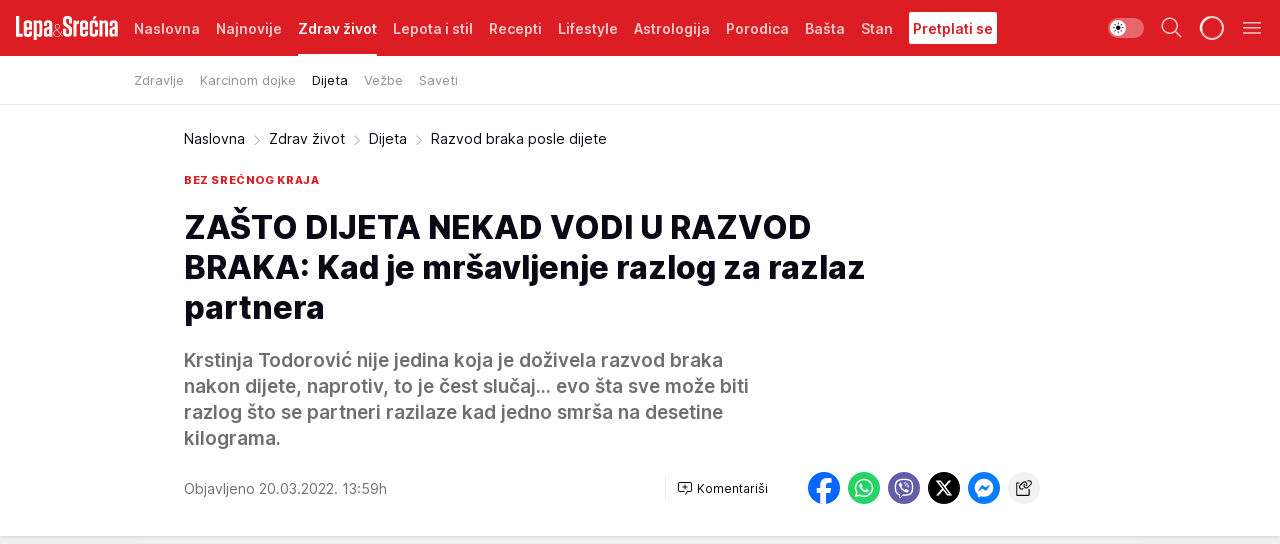

--- FILE ---
content_type: text/html; charset=utf-8
request_url: https://lepaisrecna.mondo.rs/Zdrav-zivot/Dijeta/a41749/Razvod-braka-posle-dijete.html
body_size: 43769
content:
<!DOCTYPE html><html  lang="sr"><head><meta charset="utf-8"><meta name="viewport" content="width=device-width, initial-scale=1"><script type="importmap">{"imports":{"#entry":"/_nuxt/entry.BNmFYulo.js"}}</script><script data-cfasync="false">(function(w,d,s,l,i){w[l]=w[l]||[];w[l].push({'gtm.start':
            new Date().getTime(),event:'gtm.js'});var f=d.getElementsByTagName(s)[0],
            j=d.createElement(s),dl=l!='dataLayer'?'&l='+l:'';j.async=true;j.src=
            'https://www.googletagmanager.com/gtm.js?id='+i+dl;f.parentNode.insertBefore(j,f);
            })(window,document,'script','dataLayer','GTM-KTJZ78Z');</script><script>'use strict';(function(b,t,q,h,c,e,f,r,u,a,v,w,m,k,n,p,l){l=(d,g)=>{m=new URLSearchParams(q.search);m.has(d)?g=m.get(d):b[h]&&b[h].hasOwnProperty(d)&&(g=b[h][d]);return isNaN(+g)?g:+g};l('pjnx',!1)||(b[h]=b[h]||{},b[c]=b[c]||{},b[c][e]=b[c][e]||[],k=d=>{a.b[d]=performance.now();a.b[f](d)},n=(d,g)=>{for(;0<d.length;)g[f](d.shift())},p=()=>{a.p=b[c][e][f];b[c][e][f]=a.s[f].bind(a.s)},a=b["__"+h]={t:l('pjfsto',3E3),m:l('pjfstom',2),s:[()=>{k("s");b[c].pubads().setTargeting('pjpel',a.b)}],f:d=>{a.p&&
                (k('f'+d),b[c][e][f]=a.p,a.p=!1,n(a.s,b[c][e]))},g:()=>{a.p&&p();k('g');a.r=setTimeout(()=>a.f('t'),a.t+a.b.g*a.m)}},b[c][e].shift&&(n(b[c][e],a.s),a.b=[],b[c][e][f](()=>a.g()),p(),k('v'+r)))})(window,document,location,'pubjelly','googletag','cmd','push',4);</script><script src="https://pubjelly.nxjmp.com/a/main/pubjelly.js?key=na" async onerror="__pubjelly.f('e')"></script><link rel="canonical" href="https://lepaisrecna.mondo.rs/Zdrav-zivot/Dijeta/a41749/Razvod-braka-posle-dijete.html"><script>var googletag = googletag || {}; googletag.cmd = googletag.cmd || [];</script><script src="https://securepubads.g.doubleclick.net/tag/js/gpt.js" async></script><title>Razvod braka posle dijete | Lepa i srećna</title><script async data-cfasync="false">window.googletag=window.googletag||{},window.googletag.cmd=window.googletag.cmd||[];var packs=window.localStorage.getItem("df_packs"),packsParsed=packs&&JSON.parse(packs)||[];try{var a=window.localStorage.getItem("df_packsx"),s=a&&JSON.parse(a)||[];s.length&&(packsParsed=packsParsed.concat(s),packsParsed=Array.from(new Set(packsParsed)));var r,e=window.localStorage.getItem("df_packsy"),t=(e&&JSON.parse(e)||[]).map(function(a){return a.id});t.length&&(packsParsed=packsParsed.concat(t),packsParsed=Array.from(new Set(packsParsed)))}catch(d){}var standardPacks=window.localStorage.getItem("df_sp"),standardPacksParsed=standardPacks&&JSON.parse(standardPacks)||[];try{var g=window.localStorage.getItem("df_spx"),c=g&&JSON.parse(g)||[];c.length&&(standardPacksParsed=standardPacksParsed.concat(c),standardPacksParsed=Array.from(new Set(standardPacksParsed)));var o,n=window.localStorage.getItem("df_spy"),p=(n&&JSON.parse(n)||[]).map(function(a){return a.id});p.length&&(standardPacksParsed=standardPacksParsed.concat(p),standardPacksParsed=Array.from(new Set(standardPacksParsed)))}catch(P){}var platforms=window.localStorage.getItem("df_pl"),platformsParsed=platforms&&(JSON.parse(platforms)||[]);if(platformsParsed&&platformsParsed.length)for(var i=0;i<platformsParsed.length;i++)1===platformsParsed[i]&&packsParsed?window.googletag.cmd.push(function(){window.googletag.pubads().setTargeting("defractal",packsParsed)}):2===platformsParsed[i]&&packsParsed&&packsParsed.length?(window.midasWidgetTargeting=window.midasWidgetTargeting||{},window.midasWidgetTargeting.targetings=window.midasWidgetTargeting.targetings||[],window.midasWidgetTargeting.targetings.push({defractal:packsParsed})):3===platformsParsed[i]&&standardPacksParsed&&standardPacksParsed.length&&window.googletag.cmd.push(function(){window.googletag.pubads().setTargeting("defractal_sp",standardPacksParsed)});</script><script src="https://cdn.mediaoutcast.com/player/1.15.0/js/mov-init.min.js" async></script><script src="https://cdn.krakenoptimize.com/setup/get/b4ab4187-c3ec-42b6-339c-08d9d68e00ed" async body type="text/javascript" data-cfasync="false"></script><script src="https://cdn.defractal.com/scripts/defractal-4-00440012-D1D4-4414-8963-61E3A4E82A69.js" async></script><link rel="stylesheet" href="/_nuxt/entry.B-pAluDb.css" crossorigin><link rel="preload" as="font" href="https://static2lepaisrecna.mondo.rs/fonts/Inter.var.woff2" type="font/woff2" crossorigin><link rel="preload" as="font" href="https://static2lepaisrecna.mondo.rs/fonts/icomoon/icons.woff" type="font/woff" crossorigin><link rel="preload" as="image" href="https://static2lepaisrecna.mondo.rs/api/v3/images/592/1184/120530?ts=2022-03-18T15:40:04"><link rel="modulepreload" as="script" crossorigin href="/_nuxt/entry.BNmFYulo.js"><link rel="preload" as="fetch" fetchpriority="low" crossorigin="anonymous" href="/_nuxt/builds/meta/16597d59-a92e-4411-afea-0318d41ecd9a.json"><script data-cfasync="false">window.gdprAppliesGlobally=true;(function(){function n(e){if(!window.frames[e]){if(document.body&&document.body.firstChild){var t=document.body;var r=document.createElement("iframe");r.style.display="none";r.name=e;r.title=e;t.insertBefore(r,t.firstChild)}else{setTimeout(function(){n(e)},5)}}}function e(r,a,o,s,c){function e(e,t,r,n){if(typeof r!=="function"){return}if(!window[a]){window[a]=[]}var i=false;if(c){i=c(e,n,r)}if(!i){window[a].push({command:e,version:t,callback:r,parameter:n})}}e.stub=true;e.stubVersion=2;function t(n){if(!window[r]||window[r].stub!==true){return}if(!n.data){return}var i=typeof n.data==="string";var e;try{e=i?JSON.parse(n.data):n.data}catch(t){return}if(e[o]){var a=e[o];window[r](a.command,a.version,function(e,t){var r={};r[s]={returnValue:e,success:t,callId:a.callId};n.source.postMessage(i?JSON.stringify(r):r,"*")},a.parameter)}}const smt=window[r];if(typeof smt!=="function"){window[r]=e;if(window.addEventListener){window.addEventListener("message",t,false)}else{window.attachEvent("onmessage",t)}}}e("__uspapi","__uspapiBuffer","__uspapiCall","__uspapiReturn");n("__uspapiLocator");e("__tcfapi","__tcfapiBuffer","__tcfapiCall","__tcfapiReturn");n("__tcfapiLocator");(function(e){var t=document.createElement("link");t.rel="preconnect";t.as="script";var r=document.createElement("link");r.rel="dns-prefetch";r.as="script";var n=document.createElement("link");n.rel="preload";n.as="script";var i=document.createElement("script");i.id="spcloader";i.type="text/javascript";i["async"]=true;i.charset="utf-8";var a="https://sdk.privacy-center.org/"+e+"/loader.js?target="+document.location.hostname;if(window.didomiConfig&&window.didomiConfig.user){var o=window.didomiConfig.user;var s=o.country;var c=o.region;if(s){a=a+"&country="+s;if(c){a=a+"&region="+c}}}t.href="https://sdk.privacy-center.org/";r.href="https://sdk.privacy-center.org/";n.href=a;i.src=a;var d=document.getElementsByTagName("script")[0];d.parentNode.insertBefore(t,d);d.parentNode.insertBefore(r,d);d.parentNode.insertBefore(n,d);d.parentNode.insertBefore(i,d)})("82d80c84-586b-4519-bdef-240ed8c7f096")})();</script><script data-cfasync="false">function scrollDistance(i,n=66){if(!i||"function"!=typeof i)return;let e,o,t,d;window.addEventListener("scroll",function(l){o||(o=window.pageYOffset),window.clearTimeout(e),e=setTimeout(function(){t=window.pageYOffset,i(d=t-o,o,t),o=null,t=null,d=null},n)},!1)}window.didomiOnReady=window.didomiOnReady||[],window.didomiOnReady.push(function(i){i.notice.isVisible()&&scrollDistance(function(n){parseInt(Math.abs(n),10)>198&&i.notice.isVisible()&&i.setUserAgreeToAll()});if(i.notice.isVisible() && window.innerWidth <= 768){document.body.classList.remove("didomi-popup-open","didomi-popup-open-ios")}if(i.notice.isVisible()){document.querySelector(".didomi-popup").addEventListener("click", e=>{console.log(e)})}});</script><script>window.pp_gemius_identifier = 'bIFASxiRM8rmjoz_63nJyHa4zZ.NFo9OpNR56_cw08D.Q7';
                function gemius_pending(i) { window[i] = window[i] || function () { var x = window[i + '_pdata'] = window[i + '_pdata'] || []; x[x.length] = arguments; }; };
                gemius_pending('gemius_hit'); gemius_pending('gemius_event'); gemius_pending('gemius_init'); gemius_pending('pp_gemius_hit'); gemius_pending('pp_gemius_event'); gemius_pending('pp_gemius_init');
                (function (d, t) {
                    try {
                        var gt = d.createElement(t), s = d.getElementsByTagName(t)[0], l = 'http' + ((location.protocol == 'https:') ? 's' : ''); gt.setAttribute('async', 'async');
                        gt.setAttribute('defer', 'defer'); gt.src = l + '://gars.hit.gemius.pl/xgemius.js'; s.parentNode.insertBefore(gt, s);
                    } catch (e) { }
                })(document, 'script');</script><meta name="title" content="ZAŠTO DIJETA NEKAD VODI U RAZVOD BRAKA: Kad je mršavljenje razlog za razlaz partnera"><meta hid="description" name="description" content="Krstinja Todorović nije jedina koja je doživela razvod braka nakon dijete, naprotiv, to je čest slučaj... evo šta sve može biti razlog što se partneri razilaze kad jedno smrša na desetine kilograma."><meta hid="robots" property="robots" content="max-image-preview:large"><meta hid="og:type" property="og:type" content="website"><meta hid="og:title" property="og:title" content="ZAŠTO DIJETA NEKAD VODI U RAZVOD BRAKA: Kad je mršavljenje razlog za razlaz partnera"><meta hid="og:description" property="og:description" content="Krstinja Todorović nije jedina koja je doživela razvod braka nakon dijete, naprotiv, to je čest slučaj... evo šta sve može biti razlog što se partneri razilaze kad jedno smrša na desetine kilograma."><meta hid="og:image" property="og:image" content="https://static2lepaisrecna.mondo.rs/Picture/120530/jpeg/krstinja-todorovic.jpg?ts=2022-03-18T15:40:04"><meta hid="og:url" property="og:url" content="https://lepaisrecna.mondo.rs/Zdrav-zivot/Dijeta/a41749/Razvod-braka-posle-dijete.html"><meta hid="twitter:card" name="twitter:card" content="summary_large_image"><meta hid="twitter:title" name="twitter:title" content="ZAŠTO DIJETA NEKAD VODI U RAZVOD BRAKA: Kad je mršavljenje razlog za razlaz partnera"><meta hid="twitter:description" name="twitter:description" content="Lepa i srećna"><meta hid="twitter:image" name="twitter:image" content="https://static2lepaisrecna.mondo.rs/Picture/120530/jpeg/krstinja-todorovic.jpg?ts=2022-03-18T15:40:04"><meta hid="twitter.url" name="twitter.url" content="https://lepaisrecna.mondo.rs/Zdrav-zivot/Dijeta/a41749/Razvod-braka-posle-dijete.html"><link rel="icon" type="image/svg+xml" href="/favicons/lepaisrecna/icon.svg" sizes="any"><link rel="icon" type="image/png" href="/favicons/lepaisrecna/favicon-32x32.png" sizes="32x32"><link rel="icon" type="image/png" href="/favicons/lepaisrecna/favicon-128x128.png" sizes="128x128"><link rel="apple-touch-icon" type="image/png" href="/favicons/lepaisrecna/favicon-180x180.png" sizes="180x180"><link rel="icon" type="image/png" href="/favicons/lepaisrecna/favicon-192x192.png" sizes="192x192"><link rel="icon" type="image/png" href="/favicons/lepaisrecna/favicon-512x512.png" sizes="512x512"><link rel="alternate" hreflang="sr" href="https://lepaisrecna.mondo.rs/Zdrav-zivot/Dijeta/a41749/Razvod-braka-posle-dijete.html"><link rel="alternate" type="application/rss+xml" title="RSS feed for Naslovna" href="https://lepaisrecna.mondo.rs/rss/1/Naslovna"><link rel="alternate" type="application/rss+xml" title="RSS feed for Zdrav život" href="https://lepaisrecna.mondo.rs/rss/15/Zdrav-zivot"><link rel="alternate" type="application/rss+xml" title="RSS feed for Lepota i stil" href="https://lepaisrecna.mondo.rs/rss/40/Lepota-i-stil"><link rel="alternate" type="application/rss+xml" title="RSS feed for Recepti" href="https://lepaisrecna.mondo.rs/rss/39/Recepti"><link rel="alternate" type="application/rss+xml" title="RSS feed for Lifestyle" href="https://lepaisrecna.mondo.rs/rss/43/Lifestyle"><link rel="alternate" type="application/rss+xml" title="RSS feed for Astrologija" href="https://lepaisrecna.mondo.rs/rss/96/Astrologija"><link rel="alternate" type="application/rss+xml" title="RSS feed for Porodica" href="https://lepaisrecna.mondo.rs/rss/30/Porodica"><link rel="alternate" type="application/rss+xml" title="RSS feed for Bašta" href="https://lepaisrecna.mondo.rs/rss/42/Basta"><link rel="alternate" type="application/rss+xml" title="RSS feed for Stan" href="https://lepaisrecna.mondo.rs/rss/41/Stan"><link rel="amphtml" href="https://lepaisrecna.mondo.rs/Zdrav-zivot/Dijeta/amp/a41749/Razvod-braka-posle-dijete.html"><script type="application/ld+json">{
  "@context": "https://schema.org",
  "@graph": [
    {
      "@type": "NewsMediaOrganization",
      "@id": "https://lepaisrecna.mondo.rs/#publisher",
      "name": "lepaisrecna.rs",
      "url": "https://lepaisrecna.mondo.rs/",
      "sameAs": [
        "https://www.facebook.com/lepaisrecna.srbija",
        "https://www.instagram.com/lepaisrecna.rs/"
      ],
      "logo": {
        "@type": "ImageObject",
        "@id": "https://lepaisrecna.mondo.rs/#/schema/image/lepaisrecnars-logo",
        "url": "https://lepaisrecna.mondo.rs/Picture/2/png/lepaisrecna-logo-head.png",
        "width": 555,
        "height": 120,
        "caption": "lepaisrecna.rs Logo"
      },
      "image": {
        "@id": "https://lepaisrecna.mondo.rs/#/schema/image/lepaisrecnars-logo"
      }
    },
    {
      "@type": "WebSite",
      "@id": "https://lepaisrecna.mondo.rs/#/schema/website/lepaisrecnars",
      "url": "https://lepaisrecna.mondo.rs/",
      "name": "lepaisrecna.rs",
      "publisher": {
        "@id": "lepaisrecna.mondo.rs/#publisher"
      },
      "potentialAction": {
        "@type": "SearchAction",
        "target": "https://lepaisrecna.mondo.rs/search/1/1?q={search_term_string}",
        "query-input": "required name=search_term_string"
      }
    },
    {
      "@type": "WebPage",
      "@id": "https://lepaisrecna.mondo.rs/Zdrav-zivot/Dijeta/a41749/Razvod-braka-posle-dijete.html",
      "url": "https://lepaisrecna.mondo.rs/Zdrav-zivot/Dijeta/a41749/Razvod-braka-posle-dijete.html",
      "inLanguage": "hr",
      "breadcrumb": {
        "@id": "https://lepaisrecna.mondo.rs/Zdrav-zivot/Dijeta/a41749/Razvod-braka-posle-dijete.html#/schema/breadcrumb/a41749"
      },
      "name": "Razvod braka posle dijete | Zdrav život | Dijeta",
      "isPartOf": {
        "@id": "https://lepaisrecna.mondo.rs#/schema/website/lepaisrecnars"
      },
      "datePublished": "2022-03-20T13:59:37+01:00",
      "dateModified": "2022-03-20T13:59:37+01:00",
      "description": "Krstinja Todorović nije jedina koja je doživela razvod braka nakon dijete, naprotiv, to je čest slučaj... evo šta sve može biti razlog što se partneri razilaze kad jedno smrša na desetine kilograma."
    },
    {
      "@type": [
        "Article",
        "NewsArticle"
      ],
      "@id": "https://lepaisrecna.mondo.rs/Zdrav-zivot/Dijeta/a41749/Razvod-braka-posle-dijete.html#/schema/article/a41749",
      "headline": "ZAŠTO DIJETA NEKAD VODI U RAZVOD BRAKA: Kad je mršavljenje razlog za razlaz partnera",
      "description": "Krstinja Todorović nije jedina koja je doživela razvod braka nakon dijete, naprotiv, to je čest slučaj... evo šta sve može biti razlog što se partneri razilaze kad jedno smrša na desetine kilograma.",
      "isPartOf": {
        "@id": "https://lepaisrecna.mondo.rs/Zdrav-zivot/Dijeta/a41749/Razvod-braka-posle-dijete.html"
      },
      "mainEntityOfPage": {
        "@id": "https://lepaisrecna.mondo.rs/Zdrav-zivot/Dijeta/a41749/Razvod-braka-posle-dijete.html"
      },
      "datePublished": "2022-03-20T13:59:37+01:00",
      "dateModified": "2022-03-20T13:59:37+01:00",
      "image": [
        {
          "@context": "http://schema.org",
          "@type": "ImageObject",
          "width": 1200,
          "height": 675,
          "description": "Krstinja Todorović smršala 90 kilograma",
          "url": "https://static2lepaisrecna.mondo.rs/Picture/120530/jpeg/krstinja-todorovic.jpg?ts=2022-03-18T15:40:04"
        },
        {
          "@context": "http://schema.org",
          "@type": "ImageObject",
          "width": 1200,
          "height": 1200,
          "description": "Krstinja Todorović smršala 90 kilograma",
          "url": "https://static2lepaisrecna.mondo.rs/MediumImage/120530/jpeg/krstinja-todorovic.jpg?ts=2022-03-18T15:40:04"
        },
        {
          "@context": "http://schema.org",
          "@type": "ImageObject",
          "width": 1200,
          "height": 900,
          "description": "Krstinja Todorović smršala 90 kilograma",
          "url": "https://static2lepaisrecna.mondo.rs/Thumbnail/120530/jpeg/krstinja-todorovic.jpg?ts=2022-03-18T15:40:04"
        }
      ],
      "keywords": [
        "krstinja todorović",
        "operacija želuca",
        "barijatrijska operacija",
        "radikalna dijeta",
        "mršavljenje",
        "razvod"
      ],
      "author": [
        {
          "@type": "Person",
          "url": "https://lepaisrecna.mondo.rs/journalist4/Jasmina-Glisic",
          "name": "Jasmina Glišić"
        }
      ],
      "publisher": {
        "@id": "https://lepaisrecna.mondo.rs/#publisher"
      },
      "isAccessibleForFree": "True"
    },
    {
      "@type": "BreadcrumbList",
      "@id": "https://lepaisrecna.mondo.rs/Zdrav-zivot/Dijeta/a41749/Razvod-braka-posle-dijete.html#/schema/breadcrumb/a41749",
      "itemListElement": [
        {
          "@type": "ListItem",
          "position": 1,
          "item": {
            "@type": "WebPage",
            "@id": "https://lepaisrecna.mondo.rs/Zdrav-zivot",
            "url": "https://lepaisrecna.mondo.rs/Zdrav-zivot",
            "name": "Zdrav život"
          }
        },
        {
          "@type": "ListItem",
          "position": 2,
          "item": {
            "@type": "WebPage",
            "@id": "https://lepaisrecna.mondo.rs/Zdrav-zivot/Dijeta",
            "url": "https://lepaisrecna.mondo.rs/Zdrav-zivot/Dijeta",
            "name": "Dijeta"
          }
        },
        {
          "@type": "ListItem",
          "position": 3,
          "item": {
            "@id": "https://lepaisrecna.mondo.rs/Zdrav-zivot/Dijeta/a41749/Razvod-braka-posle-dijete.html",
            "name": "Razvod braka posle dijete | Zdrav život | Dijeta"
          }
        }
      ]
    }
  ]
}</script><script type="module" src="/_nuxt/entry.BNmFYulo.js" crossorigin></script></head><body><div id="__nuxt"><div><div class="main light lepaisrecna page-has-submenu" style=""><!----><header class="header has-submenu"><div class="container"><div class="header__content_wrap"><div class="header__content"><div class="header-logo"><a href="/" class="" title="Lepa i srećna"><div class="header-logo__wrap"><svg class="logo-dimensions header-logo__image"><use xlink:href="/img/logo/lepaisrecna.svg?v=28112025#logo-light"></use></svg><span class="header-logo__span">Lepa i srećna</span></div></a></div><nav class="header-navigation"><div class="header-navigation__wrap"><ul class="header-navigation__list"><!--[--><li class="js_item_1 header-navigation__list-item"><a href="/" class="has-no-background"><span style=""><!----><span>Naslovna</span></span></a><!----></li><li class="js_item_140 header-navigation__list-item"><a href="/Najnovije" class="has-no-background"><span style=""><!----><span>Najnovije</span></span></a><!----></li><li class="js_item_15 is-active header-navigation__list-item"><a href="/Zdrav-zivot" class="has-no-background"><span style=""><!----><span>Zdrav život</span></span></a><nav class="header__subnavigation isArticle"><div class="header-subnavigation__wrap"><ul class="header-subnavigation__list"><!--[--><li class="js_item_112 header-subnavigation__list-item"><a href="/Zdrav-zivot/Zdravlje" class="has-no-background"><span style=""><!----><span>Zdravlje</span></span></a><!----></li><li class="js_item_175 header-subnavigation__list-item"><a href="/Zdrav-zivot/Karcinom-dojke" class="has-no-background"><span style=""><!----><span>Karcinom dojke</span></span></a><!----></li><li class="is-active js_item_66 header-subnavigation__list-item"><a href="/Zdrav-zivot/Dijeta" class="has-no-background"><span style=""><!----><span>Dijeta</span></span></a><!----></li><li class="js_item_67 header-subnavigation__list-item"><a href="/Zdrav-zivot/Vezbe" class="has-no-background"><span style=""><!----><span>Vežbe</span></span></a><!----></li><li class="js_item_68 header-subnavigation__list-item"><a href="/Zdrav-zivot/Saveti" class="has-no-background"><span style=""><!----><span>Saveti</span></span></a><!----></li><!--]--></ul><span class="is-hidden header-navigation__list-item is-view-more"><span class="">Još</span> <i class="icon-overflow-menu--vertical view-more-icon" aria-hidden="true"></i><ul class="is-hidden header-subnavigation__children"><!--[--><!--]--></ul></span></div></nav></li><li class="js_item_40 header-navigation__list-item"><a href="/Lepota-i-stil" class="has-no-background"><span style=""><!----><span>Lepota i stil</span></span></a><!----></li><li class="js_item_39 header-navigation__list-item"><a href="/Recepti" class="has-no-background"><span style=""><!----><span>Recepti</span></span></a><!----></li><li class="js_item_43 header-navigation__list-item"><a href="/Lifestyle" class="has-no-background"><span style=""><!----><span>Lifestyle</span></span></a><!----></li><li class="js_item_96 header-navigation__list-item"><a href="/Astrologija" class="has-no-background"><span style=""><!----><span>Astrologija</span></span></a><!----></li><li class="js_item_30 header-navigation__list-item"><a href="/Porodica" class="has-no-background"><span style=""><!----><span>Porodica</span></span></a><!----></li><li class="js_item_42 header-navigation__list-item"><a href="/Basta" class="has-no-background"><span style=""><!----><span>Bašta</span></span></a><!----></li><li class="js_item_41 header-navigation__list-item"><a href="/Stan" class="has-no-background"><span style=""><!----><span>Stan</span></span></a><!----></li><li class="js_item_235 header-navigation__list-item"><a class="is-custom" href="https://lepaisrecna.mondo.rs/Lifestyle/Vesti/a66303/godisnja-pretplata-za-magazin-lepa-i-srecna.html" target="_blank" rel="noopener"><span style="background-color:#FFFFFF;color:#DC1E24;"><!----><span>Pretplati se</span></span></a><!----></li><!--]--></ul></div><span class="is-hidden header-navigation__list-item is-view-more">Još <i class="icon-overflow-menu--vertical view-more-icon" aria-hidden="true"></i><ul class="is-hidden header-subnavigation__children"><!--[--><!--]--></ul></span><!--[--><!--]--></nav><div class="header-extra"><div class="theme-toggle theme-toggle--light"><div class="icon-wrap icon-wrap_light"><i class="icon icon-light--filled" aria-hidden="true"></i></div><div class="icon-wrap icon-wrap_asleep"><i class="icon icon-asleep--filled" aria-hidden="true"></i></div></div><div class="header-extra__icon"><i class="icon-search" aria-hidden="true"></i><div class="header-search"><div class="header-search-wrap"><form><input type="text" class="input" placeholder=" Pretraži Lepa i srećna"><!----></form><div class="header-search__close"><i aria-hidden="true" class="icon icon-close"></i></div></div></div></div><div class="header-extra__icon" style="display:none;"><i class="icon-headphones-custom" aria-hidden="true"></i></div><!--[--><div class="header-extra__icon isSpinner"><div class="spinner" data-v-eba6742f></div></div><!--]--><div class="header-extra__icon" style="display:none;"><i class="icon-notification" aria-hidden="true"></i></div><div class="header-extra__icon header-extra__menu"><i class="icon-menu" aria-hidden="true"></i></div><div class="navigation-drawer" style="right:-100%;"><div class="navigation-drawer__header"><div class="navigation-drawer__logo"><svg class="navigation-drawer__logo_image"><use xlink:href="/img/logo/lepaisrecna.svg?v=28112025#logo-drawer-light"></use></svg></div><div class="navigation-drawer__close"><i class="icon-close" aria-hidden="true"></i></div></div><div class="navigation-drawer__tabs"><span class="is-active">Kategorije</span><span class="">Ostalo</span></div><!----><div class="navigation-drawer__footer"><ul class="social-menu__list"><!--[--><li class="social-menu__list-item"><a href="https://www.facebook.com/LepaiSrecna" target="_blank" rel="noopener" aria-label="Facebook"><i class="icon-logo--facebook social-menu__list-icon" aria-hidden="true"></i></a></li><li class="social-menu__list-item"><a href="https://twitter.com/LepaiSrecna" target="_blank" rel="noopener" aria-label="Twitter"><i class="icon-logo--twitter social-menu__list-icon" aria-hidden="true"></i></a></li><li class="social-menu__list-item"><a href="https://www.pinterest.com/LepaiSrecna/" target="_blank" rel="noopener" aria-label="Pinterest"><i class="icon-logo--pinterest social-menu__list-icon" aria-hidden="true"></i></a></li><li class="social-menu__list-item"><a href="https://www.instagram.com/lepaisrecna.rs/" target="_blank" rel="noopener" aria-label="Instagram"><i class="icon-logo--instagram social-menu__list-icon" aria-hidden="true"></i></a></li><li class="social-menu__list-item"><a href="https://www.youtube.com/channel/UCT6WQAasH23LoGAanOGPJvg" target="_blank" rel="noopener" aria-label="Youtube"><i class="icon-logo--youtube social-menu__list-icon" aria-hidden="true"></i></a></li><li class="social-menu__list-item"><a href="https://lepaisrecna.mondo.rs/rss-feed" target="_blank" rel="noopener" aria-label="RSS"><i class="icon-logo--rss social-menu__list-icon" aria-hidden="true"></i></a></li><!--]--></ul></div></div></div></div></div></div></header><!--[--><!--]--><div class="generic-page" data-v-b527da3b><div class="main-container wallpaper-helper" data-v-b527da3b data-v-fdf9347c><!--[--><!----><!--[--><div class="wallpaper-wrapper" data-v-fdf9347c><div class="container"><div id="wallpaper-left" class="wallpaper-left wallpaper-watch"></div><div id="wallpaper-right" class="wallpaper-right wallpaper-watch"></div></div></div><div class="main_wrapper" data-v-fdf9347c><div class="container" data-v-fdf9347c><div id="wallpaper-top" class="wallpaper-top"></div></div><div class="article-header" data-v-fdf9347c data-v-86095f06><div class="article-header-wrap" data-v-86095f06><div class="article-header-container" data-v-86095f06><div class="breadcrumbs-wrap" data-v-86095f06 data-v-77f0710d><div class="breadcrumbs" data-v-77f0710d><a href="/" class="breadcrumbs-link" data-v-77f0710d>Naslovna</a><!--[--><div class="breadcrumbs-icon-container" data-v-77f0710d><i class="icon-chevron--right" aria-hidden="true" data-v-77f0710d></i><a href="/Zdrav-zivot" class="breadcrumbs-link" data-v-77f0710d>Zdrav život</a></div><div class="breadcrumbs-icon-container" data-v-77f0710d><i class="icon-chevron--right" aria-hidden="true" data-v-77f0710d></i><a href="/Zdrav-zivot/Dijeta" class="breadcrumbs-link" data-v-77f0710d>Dijeta</a></div><div class="breadcrumbs-icon-container" data-v-77f0710d><i class="icon-chevron--right" aria-hidden="true" data-v-77f0710d></i><span class="breadcrumbs-title" data-v-77f0710d>Razvod braka posle dijete</span></div><!--]--></div></div><div class="article-header-labels" data-v-86095f06 data-v-4f4997d9><!----><!----><!----><!----><div class="article-header-labels__label is-subtitle card-label card-label-wrap" data-v-4f4997d9 data-v-d3a173a3><!----><!----><span class="label-text" data-v-d3a173a3>bez srećnog kraja</span></div></div><h1 class="article-header-title" data-v-86095f06>ZAŠTO DIJETA NEKAD VODI U RAZVOD BRAKA: Kad je mršavljenje razlog za razlaz partnera</h1><strong class="article-header-lead" data-v-86095f06>Krstinja Todorović nije jedina koja je doživela razvod braka nakon dijete, naprotiv, to je čest slučaj... evo šta sve može biti razlog što se partneri razilaze kad jedno smrša na desetine kilograma.</strong><!----><!----><div class="article-header-author-share" data-v-86095f06><div class="article-header-author-comments" data-v-86095f06><div class="article-header-author-date" data-v-86095f06><!----><div class="article-header-date" datetime="2022-03-20T13:59:37" data-v-86095f06><time class="article-header-date-published" data-v-86095f06>Objavljeno 20.03.2022. 13:59h  </time><!----></div></div><div class="article-engagement-bar" data-v-86095f06 data-v-c0f3996a><div class="card-engagement-bar card-engagement-bar-wrap" data-v-c0f3996a><div class="card-engagement-bar__left"><!----><!----><!----><div role="button" class="btn"><!--[--><i class="icon-add-comment"></i><span class="text-add-comment">Komentariši</span><!--]--></div></div><!----></div></div></div><div class="article-exposed-share" data-v-86095f06 data-v-5d9026f4><div class="tooltip-box card-share-wrap" data-v-5d9026f4 data-v-2f96c82c><!--[--><!--[--><a role="button" class="tooltip-box__item facebook" data-v-2f96c82c><svg viewBox="0 0 32 32" class="icon facebook" data-v-2f96c82c><use xlink:href="/img/sprite-shares-02042025.svg#facebook-sign" data-v-2f96c82c></use></svg></a><!--]--><!--[--><a role="button" class="tooltip-box__item whatsapp" data-v-2f96c82c><svg viewBox="0 0 24 24" class="icon whatsapp" data-v-2f96c82c><use xlink:href="/img/sprite-shares-02042025.svg#whatsapp" data-v-2f96c82c></use></svg></a><!--]--><!--[--><a role="button" class="tooltip-box__item viber" data-v-2f96c82c><svg viewBox="0 0 24 24" class="icon viber" data-v-2f96c82c><use xlink:href="/img/sprite-shares-02042025.svg#viber" data-v-2f96c82c></use></svg></a><!--]--><!--[--><a role="button" class="tooltip-box__item twitter" data-v-2f96c82c><svg viewBox="0 0 24 24" class="icon twitter" data-v-2f96c82c><use xlink:href="/img/sprite-shares-02042025.svg#twitter" data-v-2f96c82c></use></svg></a><!--]--><!--[--><a role="button" class="tooltip-box__item messenger" data-v-2f96c82c><svg viewBox="0 0 24 24" class="icon messenger" data-v-2f96c82c><use xlink:href="/img/sprite-shares-02042025.svg#messenger" data-v-2f96c82c></use></svg></a><!--]--><!--]--><a role="button" class="tooltip-box__item copy-link" data-v-2f96c82c><svg viewBox="0 0 24 24" class="icon copy-link" data-v-2f96c82c><use xlink:href="/img/sprite-shares-02042025.svg#copy--link-adapted" data-v-2f96c82c></use></svg></a></div></div></div></div></div></div><div class="container" data-v-fdf9347c><!--[--><!--[--><!----><!--]--><!--[--><div class="container placeholder250px gptArticleTop" data-v-fdf9347c><div class="gpt-ad-banner"><div position="0" lazy="false"></div></div></div><!--]--><!--[--><div class="article-main" data-v-fdf9347c><div class="is-main article-content with-sidebar" data-v-1df6af20><div class="full-width" data-v-1df6af20><div class="sticky-scroll-container isSticky" data-v-1df6af20><!--[--><!--[--><div class="generic-component" data-v-1df6af20 data-v-a6cdc878><article class="" data-v-a6cdc878><div class="article-big-image" is-storytelling="false" data-v-896fd29b><figure class="big-image-container" data-v-896fd29b><div class="card-image-container" style="" data-v-896fd29b data-v-ecf0a92a><picture class="" data-v-ecf0a92a><!--[--><source media="(max-width: 1023px)" srcset="https://static2lepaisrecna.mondo.rs/api/v3/images/960/1920/120530?ts=2022-03-18T15:40:04,
https://static2lepaisrecna.mondo.rs/api/v3/images/960/1920/120530?ts=2022-03-18T15:40:04 1.5x" data-v-ecf0a92a><source media="(min-width: 1024px)" srcset="https://static2lepaisrecna.mondo.rs/api/v3/images/960/1920/120530?ts=2022-03-18T15:40:04" data-v-ecf0a92a><!--]--><img src="https://static2lepaisrecna.mondo.rs/api/v3/images/960/1920/120530?ts=2022-03-18T15:40:04" srcset="https://static2lepaisrecna.mondo.rs/api/v3/images/960/1920/120530?ts=2022-03-18T15:40:04,
https://static2lepaisrecna.mondo.rs/api/v3/images/960/1920/120530?ts=2022-03-18T15:40:04 1.5x" alt="Krstinja Todorović smršala 90 kilograma" class="" style="" data-v-ecf0a92a></picture></div><figcaption class="big-image-source" data-v-896fd29b><!----><span class="big-image-source-copy" data-v-896fd29b>Foto:&nbsp;ATA / Antonio Ahel</span></figcaption></figure></div><!----><div class="article-body"><!----><!----><!--[--><!--[--><!----><!----><!--]--><!--[--><div class="container" document-template="NewsArticle"></div><!----><!--]--><!--[--><div class="article-rte" document-template="NewsArticle"> <p>Kad se pojavi vest o nekom<strong> razvodu braka, prvo se sumnja na preljubu</strong>, eventualno na neslaganja u vezi s novcem, manjak komunikacije ili neke druge slične probleme. Da li i<strong><a href="https://lepaisrecna.mondo.rs/Zdrav-zivot/Dijeta/a41217/Dijeta-autofagija-i-keto-za-mrsavljenje.html" target="_blank">dijeta</a>, odnosno, mršavljenje (ako bude uspešna) mogu biti razlog za razlaz partnera?</strong> Nedavna vest o razvodu popularne<a href="https://lepaisrecna.mondo.rs/Lifestyle/Poznati/a37534/krstinja-todorovic-kupaci-kostim-bazen.html" target="_blank"> Krstinje Todorović</a> koja je idol mnogima jer je uspela da smrša više od 80 kilograma izazvala upravo takve sumnje.</p> </div><!----><!--]--><!--[--><div class="article-ad inText-banner-wrapper" document-template="NewsArticle"><!--[--><div class="container placeholder250px"><div class="gpt-ad-banner"><div position="1" lazy="false"></div></div></div><!--]--><!----></div><!----><!--]--><!--[--><div class="article-rte paragrafNumber_2" document-template="NewsArticle"> <p>Ako jedan od partnera dobije ili izgubi par killograma ne može da izazove neku važnu promenu u vezi. Međutim, ako je reč o<strong> značajnom mršavljenju, ono utiče na bilo koju osobu - u pogledu nivoa aktivnosti, životnih navika, pa i samopouzdanja</strong>. Svi ovi aspekti mogu biti novi kamen spoticanja u braku.</p> </div><!----><!--]--><!--[--><div class="article-ad" document-template="NewsArticle"><!----><div class="midas-intext"><div id="midasWidget__11623"></div></div></div><!----><!--]--><!--[--><div class="related-news__wrap" document-template="NewsArticle" data-v-6784d22a><span class="related-news__block-title" data-v-6784d22a>Možda će vas zanimati</span><!--[--><!--[--><a href="/Zdrav-zivot/Dijeta/a41217/Dijeta-autofagija-i-keto-za-mrsavljenje.html" class="related-news__link" data-v-6784d22a><span class="related-news__content" data-v-6784d22a><span class="related-news__text-content" data-v-6784d22a><span class="related-news__label-wrap" data-v-6784d22a><span class="related-news__label" data-v-6784d22a>Dijeta</span></span><span class="related-news__title" data-v-6784d22a>KOMBINUJE DVE DIJETE I MRŠAVI PO 3 KILOGRAMA NEDELJNO: Čorba je obavezna a recept vrlo jednostavan</span></span><figure class="related-news__image" data-v-6784d22a><div class="card-image-container" data-v-6784d22a data-v-ecf0a92a><picture class="" data-v-ecf0a92a><!--[--><source media="(max-width: 1023px)" srcset="https://static2lepaisrecna.mondo.rs/api/v3/images/960/1920/119504?ts=2022-02-15T15:47:36" data-v-ecf0a92a><source media="(min-width: 1024px)" srcset="https://static2lepaisrecna.mondo.rs/api/v3/images/960/1920/119504?ts=2022-02-15T15:47:36" data-v-ecf0a92a><!--]--><img src="https://static2lepaisrecna.mondo.rs/api/v3/images/960/1920/119504?ts=2022-02-15T15:47:36" srcset="https://static2lepaisrecna.mondo.rs/api/v3/images/960/1920/119504?ts=2022-02-15T15:47:36" alt="andrea rouz kupus corba za dijetu" class="" loading="lazy" style="" data-v-ecf0a92a></picture></div></figure></span><!----></a><!--]--><!--]--></div><!----><!--]--><!--[--><div class="article-rte paragrafNumber_3" document-template="NewsArticle"> <p>Kada se osoba odluči na <strong>operaciju želuca, vrlo često dođe do razvoda ili raskida</strong>. Nije samo razlog to što, sa <strong>porastom samopouzdanja nakon mršavljenja</strong>, opada spremnost da se trpi zanemarivanje ili sklonost partnera ka kontroli u vezi. Stidljivi će postati društveniji kad smršaju, dobijaju novu energiju, odlaze na sport, upoznaju ljude koji imaju slične afinitete. Toliko ima slučajeva razlaza da je na Zapadu čak skovan izraz "barijatrijski razvod" (od <a href="https://lepaisrecna.mondo.rs/Lifestyle/Poznati/a40845/Sloba-Vasic-ide-na-operaciju-zeluca.html" target="_blank">"barijatrijska operacija"</a>).</p> </div><!----><!--]--><!--[--><div class="article-rte" document-template="NewsArticle"> <p>Sa gubitkom viška kilograma, moguća je i promena u seksualnoj energiji i željama. Nisu sve promene pozitivne: <strong>istraživanja su pokazala da nagli gubitak kilograma može da dovede i do jačanja depresivnosti.</strong> Jednostavno, biohemijske promene u mozgu izazivaju kontradiktorne efekte. Zbog uspeha u dijeti doživljavamo prvo talase pozitivnih emocija, a onda postajemo i zavisni od njih pa dijeta postaje opsesija, a partner odlazi u drugi plan.</p> </div><!----><!--]--><!--[--><div class="article-rte" document-template="NewsArticle"> <p>Sve ovo ne znači da je razvod neminovan nakon radikalne dijete jednog od partnera. Najbolje će proći onaj par koji shvati da će gubitak kilograma prouzrokovati i promene u vezi i bude spreman da je ponovo izgradi, na novim osnovama.</p> </div><!----><!--]--><!--[--><div class="article-rte" document-template="NewsArticle"> <p>Izvor: Lepa&Srećna</p> </div><!----><!--]--><!--[--><div class="related-news__wrap" document-template="NewsArticle" data-v-6784d22a><span class="related-news__block-title" data-v-6784d22a>Možda će vas zanimati</span><!--[--><!--[--><a href="/Zdrav-zivot/Dijeta/a41037/Sredstva-za-ubrzavanje-mrsavljenja.html" class="related-news__link" data-v-6784d22a><span class="related-news__content" data-v-6784d22a><span class="related-news__text-content" data-v-6784d22a><span class="related-news__label-wrap" data-v-6784d22a><span class="related-news__label" data-v-6784d22a>Dijeta</span></span><span class="related-news__title" data-v-6784d22a>NAJVEĆA GREŠKA U DIJETI: Uzimate ovaj dodatak ishrani da biste oslabili, a od njega se SAMO GOJITE</span></span><figure class="related-news__image" data-v-6784d22a><div class="card-image-container" data-v-6784d22a data-v-ecf0a92a><picture class="" data-v-ecf0a92a><!--[--><source media="(max-width: 1023px)" srcset="https://static2lepaisrecna.mondo.rs/api/v3/images/960/1920/119290?ts=2022-02-06T22:32:55" data-v-ecf0a92a><source media="(min-width: 1024px)" srcset="https://static2lepaisrecna.mondo.rs/api/v3/images/960/1920/119290?ts=2022-02-06T22:32:55" data-v-ecf0a92a><!--]--><img src="https://static2lepaisrecna.mondo.rs/api/v3/images/960/1920/119290?ts=2022-02-06T22:32:55" srcset="https://static2lepaisrecna.mondo.rs/api/v3/images/960/1920/119290?ts=2022-02-06T22:32:55" alt="protein zamena za obrok u dijeti" class="" loading="lazy" style="" data-v-ecf0a92a></picture></div></figure></span><span class="related-news__divider" data-v-6784d22a></span></a><!--]--><!--[--><a href="/Zdrav-zivot/Dijeta/a41300/Dijeta-uz-probiotik-za-mrsavljenje.html" class="related-news__link" data-v-6784d22a><span class="related-news__content" data-v-6784d22a><span class="related-news__text-content" data-v-6784d22a><span class="related-news__label-wrap" data-v-6784d22a><span class="related-news__label" data-v-6784d22a>Dijeta</span></span><span class="related-news__title" data-v-6784d22a>DIJETE VIŠE NISU DELOVALE A ONDA JE OTKRILA OVU ISHRANU: Uz probiotike smršala 25 kilograma za 3 meseca</span></span><figure class="related-news__image" data-v-6784d22a><div class="card-image-container" data-v-6784d22a data-v-ecf0a92a><picture class="" data-v-ecf0a92a><!--[--><source media="(max-width: 1023px)" srcset="https://static2lepaisrecna.mondo.rs/api/v3/images/960/1920/119623?ts=2022-02-20T22:59:38" data-v-ecf0a92a><source media="(min-width: 1024px)" srcset="https://static2lepaisrecna.mondo.rs/api/v3/images/960/1920/119623?ts=2022-02-20T22:59:38" data-v-ecf0a92a><!--]--><img src="https://static2lepaisrecna.mondo.rs/api/v3/images/960/1920/119623?ts=2022-02-20T22:59:38" srcset="https://static2lepaisrecna.mondo.rs/api/v3/images/960/1920/119623?ts=2022-02-20T22:59:38" alt="salata od piletine za dijetu" class="" loading="lazy" style="" data-v-ecf0a92a></picture></div></figure></span><span class="related-news__divider" data-v-6784d22a></span></a><!--]--><!--[--><a href="/Zdrav-zivot/Dijeta/a40523/Zeleni-caj-za-mrsavljenje.html" class="related-news__link" data-v-6784d22a><span class="related-news__content" data-v-6784d22a><span class="related-news__text-content" data-v-6784d22a><span class="related-news__label-wrap" data-v-6784d22a><span class="related-news__label" data-v-6784d22a>Dijeta</span></span><span class="related-news__title" data-v-6784d22a>BUDITE UPORNI, KILOGRAMI NESTAJU: Topli napitak prži masne naslage na stomaku</span></span><figure class="related-news__image" data-v-6784d22a><div class="card-image-container" data-v-6784d22a data-v-ecf0a92a><picture class="" data-v-ecf0a92a><!--[--><source media="(max-width: 1023px)" srcset="https://static2lepaisrecna.mondo.rs/api/v3/images/960/1920/118451?ts=2022-01-12T13:07:37" data-v-ecf0a92a><source media="(min-width: 1024px)" srcset="https://static2lepaisrecna.mondo.rs/api/v3/images/960/1920/118451?ts=2022-01-12T13:07:37" data-v-ecf0a92a><!--]--><img src="https://static2lepaisrecna.mondo.rs/api/v3/images/960/1920/118451?ts=2022-01-12T13:07:37" srcset="https://static2lepaisrecna.mondo.rs/api/v3/images/960/1920/118451?ts=2022-01-12T13:07:37" alt="zeleni caj" class="" loading="lazy" style="" data-v-ecf0a92a></picture></div></figure></span><span class="related-news__divider" data-v-6784d22a></span></a><!--]--><!--[--><a href="/Zdrav-zivot/Dijeta/a40499/Mediteranska-dijeta-najbolja-za-mrsavljenje.html" class="related-news__link" data-v-6784d22a><span class="related-news__content" data-v-6784d22a><span class="related-news__text-content" data-v-6784d22a><span class="related-news__label-wrap" data-v-6784d22a><span class="related-news__label" data-v-6784d22a>Dijeta</span></span><span class="related-news__title" data-v-6784d22a>MEDITERANSKA ISHRANA: Smanjuje visok holesterol, šećer u krvi, pomaže u pamćenju i sprečavanju depresije</span></span><figure class="related-news__image" data-v-6784d22a><div class="card-image-container" data-v-6784d22a data-v-ecf0a92a><picture class="" data-v-ecf0a92a><!--[--><source media="(max-width: 1023px)" srcset="https://static2lepaisrecna.mondo.rs/api/v3/images/960/1920/86990?ts=2021-01-29T15:11:57" data-v-ecf0a92a><source media="(min-width: 1024px)" srcset="https://static2lepaisrecna.mondo.rs/api/v3/images/960/1920/86990?ts=2021-01-29T15:11:57" data-v-ecf0a92a><!--]--><img src="https://static2lepaisrecna.mondo.rs/api/v3/images/960/1920/86990?ts=2021-01-29T15:11:57" srcset="https://static2lepaisrecna.mondo.rs/api/v3/images/960/1920/86990?ts=2021-01-29T15:11:57" alt="" class="" loading="lazy" style="" data-v-ecf0a92a></picture></div></figure></span><!----></a><!--]--><!--]--></div><!----><!--]--><!--[--><div class="article-rte" document-template="NewsArticle"> <p></p> </div><!----><!--]--><!--[--><div class="article-rte" document-template="NewsArticle"> <p></p> </div><!----><!--]--><!--[--><div class="article-rte" document-template="NewsArticle"> <p></p> </div><!----><!--]--><!--]--><!----><!----></div><!----><!----></article></div><!--]--><!--[--><div class="generic-component" data-v-1df6af20 data-v-a6cdc878><div class="article-progression" data-v-a6cdc878 data-v-d6eb61a3><a href="/Zdrav-zivot/Zdravlje/a31970/Saveti-protiv-nadimanja-i-gasova.html" class="article-progression__link" data-v-d6eb61a3><span class="arrow is-left" data-v-d6eb61a3></span>Prethodna vest</a><a href="/Zdrav-zivot/Zdravlje/a41744/Dr-Marija-Zdravkovic-o-koroni.html" class="article-progression__link" data-v-d6eb61a3><span class="arrow is-right" data-v-d6eb61a3></span>Sledeća vest</a></div></div><!--]--><!--[--><div class="generic-component" data-v-1df6af20 data-v-a6cdc878><section class="article-tags" data-v-a6cdc878 data-v-0c543b8f><div class="article-tags__title" data-v-0c543b8f>Tagovi</div><ul class="article-tags__list" data-v-0c543b8f><!--[--><li class="article-tags__tag" data-v-0c543b8f><a href="/tag11465/Krstinja-Todorovic/1" class="article-tags__tag-link" data-v-0c543b8f>Krstinja Todorović</a></li><li class="article-tags__tag" data-v-0c543b8f><a href="/tag10878/Operacija-zeluca/1" class="article-tags__tag-link" data-v-0c543b8f>Operacija želuca</a></li><li class="article-tags__tag" data-v-0c543b8f><a href="/tag22424/Barijatrijska-operacija/1" class="article-tags__tag-link" data-v-0c543b8f>Barijatrijska operacija</a></li><li class="article-tags__tag" data-v-0c543b8f><a href="/tag22425/Radikalna-dijeta/1" class="article-tags__tag-link" data-v-0c543b8f>Radikalna dijeta</a></li><li class="article-tags__tag" data-v-0c543b8f><a href="/tag778/Mrsavljenje/1" class="article-tags__tag-link" data-v-0c543b8f>Mršavljenje</a></li><li class="article-tags__tag" data-v-0c543b8f><a href="/tag2747/Razvod/1" class="article-tags__tag-link" data-v-0c543b8f>Razvod</a></li><!--]--></ul></section></div><!--]--><!--[--><div class="generic-component" data-v-1df6af20 data-v-a6cdc878><section class="article-communities" data-v-a6cdc878 data-v-5bc7a5a9><div class="article-communities-header" data-v-5bc7a5a9><span class="article-communities-title" data-v-5bc7a5a9>Budi deo Lepa i srećna zajednice.</span></div><ul class="article-communities-list" data-v-5bc7a5a9><!--[--><li class="article-communities-list-item" data-v-5bc7a5a9><a href="https://www.instagram.com/lepaisrecna.rs/" target="_blank" rel="noopener" aria-label="Instagram" class="instagram" data-v-5bc7a5a9><svg viewBox="0 0 24 24" class="icon" data-v-5bc7a5a9><use xlink:href="/img/sprite-shares-02042025.svg#instagram" data-v-5bc7a5a9></use></svg><span class="article-communities-list-item-name" data-v-5bc7a5a9>Instagram</span></a></li><li class="article-communities-list-item" data-v-5bc7a5a9><a href="https://www.facebook.com/LepaiSrecna" target="_blank" rel="noopener" aria-label="Facebook" class="facebook" data-v-5bc7a5a9><svg viewBox="0 0 24 24" class="icon" data-v-5bc7a5a9><use xlink:href="/img/sprite-shares-02042025.svg#facebook-monochrome" data-v-5bc7a5a9></use></svg><span class="article-communities-list-item-name" data-v-5bc7a5a9>Facebook</span></a></li><li class="article-communities-list-item" data-v-5bc7a5a9><a href="https://twitter.com/LepaiSrecna" target="_blank" rel="noopener" aria-label="Twitter" class="twitter" data-v-5bc7a5a9><svg viewBox="0 0 24 24" class="icon" data-v-5bc7a5a9><use xlink:href="/img/sprite-shares-02042025.svg#twitter" data-v-5bc7a5a9></use></svg><span class="article-communities-list-item-name" data-v-5bc7a5a9>Twitter</span></a></li><!--]--></ul></section></div><!--]--><!--[--><div class="generic-component isSticky isBottom" data-v-1df6af20 data-v-a6cdc878><div class="article-engagement-bar" data-v-a6cdc878 data-v-c0f3996a><div class="card-engagement-bar card-engagement-bar-wrap" data-v-c0f3996a><div class="card-engagement-bar__left"><div role="button" class="btn"><i class="icon-thumbs-up"></i><!----><!----><!----><!--[-->Reaguj<!--]--></div><!----><div class="card-divider card-divider-wrap"></div><div role="button" class="btn"><!--[--><i class="icon-add-comment"></i><span class="text-add-comment">Komentariši</span><!--]--></div></div><div class="inArticle card-engagement-bar__right"><div class="card-divider card-divider-wrap"></div><span role="button" aria-label="share" class="btn--round"><i class="icon-share"></i></span><!----></div></div></div></div><!--]--><!--]--></div></div></div><aside class="article-sidebar" data-v-1d5f7d48><div class="scroll-reference-start isSticky" data-v-1d5f7d48><!--[--><div class="generic-component" data-v-1d5f7d48 data-v-a6cdc878><div class="container placeholder600px" data-v-a6cdc878><div class="gpt-ad-banner"><div position="0" lazy="false"></div></div></div></div><div class="generic-component" data-v-1d5f7d48 data-v-a6cdc878><div class="external-articles__widget" data-v-a6cdc878 data-v-c0606b18><div class="card-header card-header-wrap card-header-wrap" data-v-c0606b18 data-v-57c342d2><figure class="card-header__sponsor" data-v-57c342d2><img src="https://static2.mondo.rs/api/v3/staticimages/mondo-at-kurir-dark@3x.png?ts=2024-08-05T01:41:01" alt="" class="is-dark" loading="lazy" data-v-57c342d2><img src="https://static2.mondo.rs/api/v3/staticimages/mondo-at-kurir-light@3x.png?ts=2025-02-25T17:10:32" alt="" class="is-light" loading="lazy" data-v-57c342d2></figure><span class="card-header__title" data-v-57c342d2></span><a href="https://mondo.rs/?utm_source=lepa_i_srecna&amp;utm_medium=mondo_widget" target="_blank" rel="noopener noreferrer" class="card-header__icon" aria-label="Saznaj više" data-v-57c342d2><i class="icon-arrow--right" data-v-57c342d2></i></a></div><div class="external-articles__list" data-v-c0606b18><!--[--><!--[--><a href="https://mondo.rs/Magazin/Stil/a2172680/tamara-vucic-zasijala-na-doceku-srpske-nove-godine.html?utm_source=lepa_i_srecna&amp;utm_medium=mondo_widget" target="_blank" class="external-articles__item" data-v-c0606b18><span class="external-articles__image" data-v-c0606b18><figure data-v-c0606b18><div class="card-image-container" data-v-c0606b18 data-v-ecf0a92a><img srcset="https://static2.mondo.rs/api/v3/images/396/792/1608095?ts=2026-01-14T14:08:57" alt="Tamara Vučić zasijala na dočeku srpske Nove godine" class="" loading="lazy" data-v-ecf0a92a></div></figure></span><div class="external-articles__title" data-v-c0606b18>Tamara Vučić zasijala na dočeku srpske Nove godine: Jedan detalj oduzima dah, iste cipele nosi Melanija Tramp</div></a><div class="external-articles__divider" data-v-c0606b18></div><!--]--><!--[--><a href="https://mondo.rs/Zabava/Zvezde-i-tracevi/a2172562/seka-aleksic-pruzila-podrsku-ani-bekuti-nakon-incidenta-u-cacku.html?utm_source=lepa_i_srecna&amp;utm_medium=mondo_widget" target="_blank" class="external-articles__item" data-v-c0606b18><span class="external-articles__image" data-v-c0606b18><figure data-v-c0606b18><div class="card-image-container" data-v-c0606b18 data-v-ecf0a92a><img srcset="https://static2.mondo.rs/api/v3/images/212/424/1608048?ts=2026-01-14T11:10:41,
https://static2.mondo.rs/api/v3/images/212/424/1608048?ts=2026-01-14T11:10:41 1.5x" alt="Kruzic 16x9 copy.jpg" class="" loading="lazy" data-v-ecf0a92a></div></figure></span><div class="external-articles__title" data-v-c0606b18>Seka javno rekla svoje mišljenje nakon incidenta u Čačku: Anu Bekutu gađali na bini, evo šta je poručila</div></a><div class="external-articles__divider" data-v-c0606b18></div><!--]--><!--[--><a href="https://mondo.rs/Magazin/Zdravlje/a2172188/simptomi-metastaza-u-kostima-koje-ima-vedrana-rudan.html?utm_source=lepa_i_srecna&amp;utm_medium=mondo_widget" target="_blank" class="external-articles__item" data-v-c0606b18><span class="external-articles__image" data-v-c0606b18><figure data-v-c0606b18><div class="card-image-container" data-v-c0606b18 data-v-ecf0a92a><img srcset="https://static2.mondo.rs/api/v3/images/212/424/1607810?ts=2026-01-13T14:10:23,
https://static2.mondo.rs/api/v3/images/212/424/1607810?ts=2026-01-13T14:10:23 1.5x" alt="Rudan (2) copy.jpg" class="" loading="lazy" data-v-ecf0a92a></div></figure></span><div class="external-articles__title" data-v-c0606b18>Rak je stigao do kostiju: Vedrana Rudan otkrila da ima metastaze, ovo su simptomi iscrpljujuće borbe</div></a><!----><!--]--><!--]--></div></div></div><div class="generic-component" data-v-1d5f7d48 data-v-a6cdc878><div class="b-plus-c-list" data-v-a6cdc878><div class="b-plus-c-feed"><div class="news-feed" data-v-8cf1da25><!--[--><div class="card-header card-header-wrap card-header-wrap" data-v-8cf1da25 data-v-57c342d2><!----><span class="card-header__title" data-v-57c342d2>Najnovije </span><a href="/Najnovije" class="card-header__icon" data-v-57c342d2><i class="icon-arrow--right" data-v-57c342d2></i></a></div><!--]--><div class="" data-v-8cf1da25><!--[--><!--[--><!----><div class="feed-list-item" data-v-8cf1da25><div class="card-divider card-divider-wrap card-divider" data-v-8cf1da25 data-v-49e31b96></div><div class="card card-wrap type-news-card-b" is-archive-date="false" data-v-8cf1da25 data-v-1d907dfe><a href="/Lifestyle/Price-iz-Srbije/a73332/koji-je-najopasniji-trenutak-u-zivotu-svakog-coveka-vladika-nikolaj-velimirovic.html" class="card-link" rel="rel"><!--[--><!--[--><!--]--><!--[--><div class="card-labels-wrap" data-v-1d907dfe><div class="card-labels" data-v-1d907dfe data-v-6ed27fdc><!----><!----><!----><!----><!----><!----><!----><!----><div class="is-secondary card-label card-label-wrap" data-v-6ed27fdc data-v-d3a173a3><!----><!----><span class="label-text" data-v-d3a173a3>Priče iz Srbije</span></div><div class="is-secondary-alt card-label card-label-wrap" data-v-6ed27fdc data-v-d3a173a3><!----><!----><span class="label-text" data-v-d3a173a3>Pre 10 h</span></div><!----></div></div><!--]--><div class="card-title"><!--[--><!--]--><!--[--><!----><h2 class="title isTitleLighter" data-v-1d907dfe>Koji je najopasniji trenutak u životu svakog čoveka? Vladika Nikolaj otkrio kada počinjemo da &quot;klizimo&quot;</h2><!----><!----><!----><!--]--></div><!--[--><div class="card-multimedia__content" data-v-1d907dfe><div class="card-labels" data-v-1d907dfe data-v-6ed27fdc><!----><!----><!----><!----><!----><!----><!----><!----><!----><!----><!----></div><div class="card-multimedia card-multimedia-wrap" data-v-1d907dfe data-v-78850fa8><!--[--><!--[--><figure class="" data-v-78850fa8><div class="card-image-container" data-v-78850fa8 data-v-ecf0a92a><picture class="" data-v-ecf0a92a><!--[--><source media="(max-width: 1023px)" srcset="https://static2lepaisrecna.mondo.rs/api/v3/images/428/856/155991?ts=2024-04-12T15:29:46,
https://static2lepaisrecna.mondo.rs/api/v3/images/592/1184/155991?ts=2024-04-12T15:29:46 1.5x" data-v-ecf0a92a><source media="(min-width: 1024px)" srcset="https://static2lepaisrecna.mondo.rs/api/v3/images/324/648/155991?ts=2024-04-12T15:29:46" data-v-ecf0a92a><!--]--><img src="https://static2lepaisrecna.mondo.rs/api/v3/images/428/856/155991?ts=2024-04-12T15:29:46" srcset="https://static2lepaisrecna.mondo.rs/api/v3/images/428/856/155991?ts=2024-04-12T15:29:46,
https://static2lepaisrecna.mondo.rs/api/v3/images/592/1184/155991?ts=2024-04-12T15:29:46 1.5x" alt="svestenik.jpg" class="" loading="lazy" style="" data-v-ecf0a92a></picture></div><div class="multimedia-icon-wrapper" data-v-78850fa8><div class="card-label card-label-wrap card-label-wrap has-icon is-video" data-v-78850fa8 data-v-d3a173a3><!----><i class="icon-play" data-v-d3a173a3></i><!----></div><!----></div><!----></figure><!--]--><!--]--></div></div><!--]--><!--[--><!--]--><!--[--><!--]--><div class="card-related-articles"><!--[--><!--]--></div><!--[--><!--]--><!--[--><!--]--><!--[--><div class="card-engagement-bar card-engagement-bar-wrap"><div class="card-engagement-bar__left"><div role="button" class="btn"><i class="icon-thumbs-up"></i><!----><!----><!----><!--[-->Reaguj<!--]--></div><!----><div class="card-divider card-divider-wrap"></div><div role="button" class="btn"><!--[--><i class="icon-add-comment"></i><span class="text-add-comment">Komentariši</span><!--]--></div></div><div class="card-engagement-bar__right"><div class="card-divider card-divider-wrap"></div><span role="button" aria-label="share" class="btn--round"><i class="icon-share"></i></span><!----></div></div><!--]--><!--]--></a><!--[--><!--]--><!----></div></div><!--[--><!----><!--]--><!--]--><!--[--><!----><div class="feed-list-item" data-v-8cf1da25><div class="card-divider card-divider-wrap card-divider" data-v-8cf1da25 data-v-49e31b96></div><div class="card card-wrap type-news-card-c" is-archive-date="false" data-v-8cf1da25 data-v-28e672be><a href="/Stan/Uredjenje-prostora/a73297/mali-stan-od-26-kvadrata-u-francuskom-stilu.html" class="card-link" rel="rel"><!--[--><!--[--><!--]--><div class="card-content"><div class="card-text-content"><!--[--><div class="card-labels-wrap" data-v-28e672be><div class="card-labels" data-v-28e672be data-v-6ed27fdc><!----><!----><!----><!----><!----><!----><!----><!----><div class="is-secondary card-label card-label-wrap" data-v-6ed27fdc data-v-d3a173a3><!----><!----><span class="label-text" data-v-d3a173a3>Uređenje prostora</span></div><div class="is-secondary-alt card-label card-label-wrap" data-v-6ed27fdc data-v-d3a173a3><!----><!----><span class="label-text" data-v-d3a173a3>Pre 10 h</span></div><!----></div></div><!--]--><!--[--><div class="card-title" data-v-28e672be><!----><h2 class="title isTitleLighter" data-v-28e672be>Mali stan od 26 kvadrata u francuskom stilu: Savršen prostor ispunjen svetlošću sa odvojenom spavaćom sobom</h2></div><!--]--><!--[--><!--]--><!--[--><!--]--><!----></div><!--[--><div class="card-multimedia__content" data-v-28e672be><!----><div class="card-multimedia card-multimedia-wrap is-sidebar" is-small="true" data-v-28e672be data-v-78850fa8><!--[--><!--[--><figure class="" data-v-78850fa8><div class="card-image-container" data-v-78850fa8 data-v-ecf0a92a><picture class="" data-v-ecf0a92a><!--[--><source media="(max-width: 1023px)" srcset="https://static2lepaisrecna.mondo.rs/api/v3/images/212/424/177087?ts=2026-01-19T22:51:19" data-v-ecf0a92a><source media="(min-width: 1024px)" srcset="https://static2lepaisrecna.mondo.rs/api/v3/images/212/424/177087?ts=2026-01-19T22:51:19" data-v-ecf0a92a><!--]--><img src="https://static2lepaisrecna.mondo.rs/api/v3/images/212/424/177087?ts=2026-01-19T22:51:19" srcset="https://static2lepaisrecna.mondo.rs/api/v3/images/212/424/177087?ts=2026-01-19T22:51:19" alt="mali stan od 26 kvadrata" class="" loading="lazy" style="" data-v-ecf0a92a></picture></div><div class="multimedia-icon-wrapper" data-v-78850fa8><div class="card-label card-label-wrap card-label-wrap has-icon is-video" data-v-78850fa8 data-v-d3a173a3><!----><i class="icon-play" data-v-d3a173a3></i><!----></div><div class="no-label-text card-label card-label-wrap card-label-wrap has-icon is-photo" data-v-78850fa8 data-v-d3a173a3><!----><i class="icon-camera" data-v-d3a173a3></i><!----></div></div><!----></figure><!--]--><!--]--></div></div><!--]--></div><!--[--><div class="card-engagement-bar card-engagement-bar-wrap" data-v-28e672be><div class="card-engagement-bar__left"><div role="button" class="btn"><i class="icon-thumbs-up"></i><!----><!----><!----><!--[-->Reaguj<!--]--></div><!----><div class="card-divider card-divider-wrap"></div><div role="button" class="btn"><!--[--><i class="icon-add-comment"></i><span class="text-add-comment">Komentariši</span><!--]--></div></div><div class="card-engagement-bar__right"><div class="card-divider card-divider-wrap"></div><span role="button" aria-label="share" class="btn--round"><i class="icon-share"></i></span><!----></div></div><!--]--><!--]--></a><!--[--><!--]--><!----></div></div><!--[--><!----><!--]--><!--]--><!--[--><!----><div class="feed-list-item" data-v-8cf1da25><div class="card-divider card-divider-wrap card-divider" data-v-8cf1da25 data-v-49e31b96></div><div class="card card-wrap type-news-card-c" is-archive-date="false" data-v-8cf1da25 data-v-28e672be><a href="/Astrologija/Dnevni-horoskop/a73337/dnevni-horoskop-za-22-januar-2026.html" class="card-link" rel="rel"><!--[--><!--[--><!--]--><div class="card-content"><div class="card-text-content"><!--[--><div class="card-labels-wrap" data-v-28e672be><div class="card-labels" data-v-28e672be data-v-6ed27fdc><!----><!----><!----><!----><!----><!----><!----><!----><div class="is-secondary card-label card-label-wrap" data-v-6ed27fdc data-v-d3a173a3><!----><!----><span class="label-text" data-v-d3a173a3>Dnevni horoskop</span></div><div class="is-secondary-alt card-label card-label-wrap" data-v-6ed27fdc data-v-d3a173a3><!----><!----><span class="label-text" data-v-d3a173a3>Pre 11 h</span></div><!----></div></div><!--]--><!--[--><div class="card-title" data-v-28e672be><!----><h2 class="title isTitleLighter" data-v-28e672be>Dnevni horoskop za 22. januar 2026: Ovan povlači hrabar potez, Devica rešava dilemu, a vi?</h2></div><!--]--><!--[--><!--]--><!--[--><!--]--><!----></div><!--[--><div class="card-multimedia__content" data-v-28e672be><!----><div class="card-multimedia card-multimedia-wrap is-sidebar" is-small="true" data-v-28e672be data-v-78850fa8><!--[--><!--[--><figure class="" data-v-78850fa8><div class="card-image-container" data-v-78850fa8 data-v-ecf0a92a><picture class="" data-v-ecf0a92a><!--[--><source media="(max-width: 1023px)" srcset="https://static2lepaisrecna.mondo.rs/api/v3/images/212/424/166483?ts=2025-05-20T12:35:50" data-v-ecf0a92a><source media="(min-width: 1024px)" srcset="https://static2lepaisrecna.mondo.rs/api/v3/images/212/424/166483?ts=2025-05-20T12:35:50" data-v-ecf0a92a><!--]--><img src="https://static2lepaisrecna.mondo.rs/api/v3/images/212/424/166483?ts=2025-05-20T12:35:50" srcset="https://static2lepaisrecna.mondo.rs/api/v3/images/212/424/166483?ts=2025-05-20T12:35:50" alt="Natalna karta, horoskop" class="" loading="lazy" style="" data-v-ecf0a92a></picture></div><div class="multimedia-icon-wrapper" data-v-78850fa8><!----><!----></div><!----></figure><!--]--><!--]--></div></div><!--]--></div><!--[--><div class="card-engagement-bar card-engagement-bar-wrap" data-v-28e672be><div class="card-engagement-bar__left"><div role="button" class="btn"><i class="icon-thumbs-up"></i><!----><!----><!----><!--[-->Reaguj<!--]--></div><!----><div class="card-divider card-divider-wrap"></div><div role="button" class="btn"><!--[--><i class="icon-add-comment"></i><span class="text-add-comment">Komentariši</span><!--]--></div></div><div class="card-engagement-bar__right"><div class="card-divider card-divider-wrap"></div><span role="button" aria-label="share" class="btn--round"><i class="icon-share"></i></span><!----></div></div><!--]--><!--]--></a><!--[--><!--]--><!----></div></div><!--[--><!----><!--]--><!--]--><!--[--><!----><div class="feed-list-item" data-v-8cf1da25><div class="card-divider card-divider-wrap card-divider" data-v-8cf1da25 data-v-49e31b96></div><div class="card card-wrap type-news-card-c" is-archive-date="false" data-v-8cf1da25 data-v-28e672be><a href="/Lifestyle/Poznati/a73336/bivsa-devojka-bruklina-bekama-talija-storm-o-viktoriji.html" class="card-link" rel="rel"><!--[--><!--[--><!--]--><div class="card-content"><div class="card-text-content"><!--[--><div class="card-labels-wrap" data-v-28e672be><div class="card-labels" data-v-28e672be data-v-6ed27fdc><!----><!----><!----><!----><!----><!----><!----><!----><div class="is-secondary card-label card-label-wrap" data-v-6ed27fdc data-v-d3a173a3><!----><!----><span class="label-text" data-v-d3a173a3>Poznati</span></div><div class="is-secondary-alt card-label card-label-wrap" data-v-6ed27fdc data-v-d3a173a3><!----><!----><span class="label-text" data-v-d3a173a3>Pre 11 h</span></div><!----></div></div><!--]--><!--[--><div class="card-title" data-v-28e672be><!----><h2 class="title isTitleLighter" data-v-28e672be>Prva ljubav Bruklina Bekama uništila Viktoriju: Javio mi da ga &quot;mama ne pušta&quot;, ni mene nije volela</h2></div><!--]--><!--[--><!--]--><!--[--><!--]--><!----></div><!--[--><div class="card-multimedia__content" data-v-28e672be><!----><div class="card-multimedia card-multimedia-wrap is-sidebar" is-small="true" data-v-28e672be data-v-78850fa8><!--[--><!--[--><figure class="" data-v-78850fa8><div class="card-image-container" data-v-78850fa8 data-v-ecf0a92a><picture class="" data-v-ecf0a92a><!--[--><source media="(max-width: 1023px)" srcset="https://static2lepaisrecna.mondo.rs/api/v3/images/212/424/177262?ts=2026-01-21T15:28:09" data-v-ecf0a92a><source media="(min-width: 1024px)" srcset="https://static2lepaisrecna.mondo.rs/api/v3/images/212/424/177262?ts=2026-01-21T15:28:09" data-v-ecf0a92a><!--]--><img src="https://static2lepaisrecna.mondo.rs/api/v3/images/212/424/177262?ts=2026-01-21T15:28:09" srcset="https://static2lepaisrecna.mondo.rs/api/v3/images/212/424/177262?ts=2026-01-21T15:28:09" alt="Talija Storm 01.jpg" class="" loading="lazy" style="" data-v-ecf0a92a></picture></div><div class="multimedia-icon-wrapper" data-v-78850fa8><div class="card-label card-label-wrap card-label-wrap has-icon is-video" data-v-78850fa8 data-v-d3a173a3><!----><i class="icon-play" data-v-d3a173a3></i><!----></div><div class="no-label-text card-label card-label-wrap card-label-wrap has-icon is-photo" data-v-78850fa8 data-v-d3a173a3><!----><i class="icon-camera" data-v-d3a173a3></i><!----></div></div><!----></figure><!--]--><!--]--></div></div><!--]--></div><!--[--><div class="card-engagement-bar card-engagement-bar-wrap" data-v-28e672be><div class="card-engagement-bar__left"><div role="button" class="btn"><i class="icon-thumbs-up"></i><!----><!----><!----><!--[-->Reaguj<!--]--></div><!----><div class="card-divider card-divider-wrap"></div><div role="button" class="btn"><!--[--><i class="icon-add-comment"></i><span class="text-add-comment">Komentariši</span><!--]--></div></div><div class="card-engagement-bar__right"><div class="card-divider card-divider-wrap"></div><span role="button" aria-label="share" class="btn--round"><i class="icon-share"></i></span><!----></div></div><!--]--><!--]--></a><!--[--><!--]--><!----></div></div><!--[--><!----><!--]--><!--]--><!--[--><!----><div class="feed-list-item" data-v-8cf1da25><div class="card-divider card-divider-wrap card-divider" data-v-8cf1da25 data-v-49e31b96></div><div class="card card-wrap type-news-card-c" is-archive-date="false" data-v-8cf1da25 data-v-28e672be><a href="/Zdrav-zivot/Vezbe/a73335/10-vezbi-za-trening-napolju-zimi.html" class="card-link" rel="rel"><!--[--><!--[--><!--]--><div class="card-content"><div class="card-text-content"><!--[--><div class="card-labels-wrap" data-v-28e672be><div class="card-labels" data-v-28e672be data-v-6ed27fdc><!----><!----><!----><!----><!----><!----><!----><!----><div class="is-secondary card-label card-label-wrap" data-v-6ed27fdc data-v-d3a173a3><!----><!----><span class="label-text" data-v-d3a173a3>Vežbe</span></div><div class="is-secondary-alt card-label card-label-wrap" data-v-6ed27fdc data-v-d3a173a3><!----><!----><span class="label-text" data-v-d3a173a3>Pre 11 h</span></div><!----></div></div><!--]--><!--[--><div class="card-title" data-v-28e672be><!----><h2 class="title isTitleLighter" data-v-28e672be>Ne odustajte od treninga zimi: 10 vežbi koje jačaju celo telo i koje možete da radite napolju</h2></div><!--]--><!--[--><!--]--><!--[--><!--]--><!----></div><!--[--><div class="card-multimedia__content" data-v-28e672be><!----><div class="card-multimedia card-multimedia-wrap is-sidebar" is-small="true" data-v-28e672be data-v-78850fa8><!--[--><!--[--><figure class="" data-v-78850fa8><div class="card-image-container" data-v-78850fa8 data-v-ecf0a92a><picture class="" data-v-ecf0a92a><!--[--><source media="(max-width: 1023px)" srcset="https://static2lepaisrecna.mondo.rs/api/v3/images/212/424/177258?ts=2026-01-21T13:55:58" data-v-ecf0a92a><source media="(min-width: 1024px)" srcset="https://static2lepaisrecna.mondo.rs/api/v3/images/212/424/177258?ts=2026-01-21T13:55:58" data-v-ecf0a92a><!--]--><img src="https://static2lepaisrecna.mondo.rs/api/v3/images/212/424/177258?ts=2026-01-21T13:55:58" srcset="https://static2lepaisrecna.mondo.rs/api/v3/images/212/424/177258?ts=2026-01-21T13:55:58" alt="Vežbe" class="" loading="lazy" style="" data-v-ecf0a92a></picture></div><div class="multimedia-icon-wrapper" data-v-78850fa8><div class="card-label card-label-wrap card-label-wrap has-icon is-video" data-v-78850fa8 data-v-d3a173a3><!----><i class="icon-play" data-v-d3a173a3></i><!----></div><div class="no-label-text card-label card-label-wrap card-label-wrap has-icon is-photo" data-v-78850fa8 data-v-d3a173a3><!----><i class="icon-camera" data-v-d3a173a3></i><!----></div></div><!----></figure><!--]--><!--]--></div></div><!--]--></div><!--[--><div class="card-engagement-bar card-engagement-bar-wrap" data-v-28e672be><div class="card-engagement-bar__left"><div role="button" class="btn"><i class="icon-thumbs-up"></i><!----><!----><!----><!--[-->Reaguj<!--]--></div><!----><div class="card-divider card-divider-wrap"></div><div role="button" class="btn"><!--[--><i class="icon-add-comment"></i><span class="text-add-comment">Komentariši</span><!--]--></div></div><div class="card-engagement-bar__right"><div class="card-divider card-divider-wrap"></div><span role="button" aria-label="share" class="btn--round"><i class="icon-share"></i></span><!----></div></div><!--]--><!--]--></a><!--[--><!--]--><!----></div></div><!--[--><!----><!--]--><!--]--><!--]--></div><!--[--><!--]--><!--[--><!--]--><!--[--><!--]--></div></div></div></div><div class="generic-component" data-v-1d5f7d48 data-v-a6cdc878><div class="container placeholder600px" data-v-a6cdc878><div class="gpt-ad-banner"><div position="0" lazy="false"></div></div></div></div><div class="generic-component" data-v-1d5f7d48 data-v-a6cdc878><div class="lazy-component" data-v-a6cdc878 data-v-c30c4edf><!--[--><!--]--></div></div><!--]--></div></aside></div><!--]--><!--[--><div class="async-block" data-v-fdf9347c data-v-ac3220c8><!--[--><!--]--></div><!--]--><!--[--><div class="async-block" data-v-fdf9347c data-v-ac3220c8><!--[--><!--]--></div><!--]--><!--]--></div></div><!--]--><!--]--></div></div><!----><footer class="footer" data-v-4fb47662><div class="container" data-v-4fb47662><div class="footer-logo__wrap" data-v-4fb47662><svg viewBox="0 0 102 24" class="footer-logo__image" data-v-4fb47662><use xlink:href="/img/logo/lepaisrecna.svg?v=28112025#logo-drawer-light" data-v-4fb47662></use></svg><span class="header-logo__span" data-v-4fb47662>Lepa i srećna</span></div><nav class="footer-navigation__wrap" data-v-4fb47662 data-v-5464f09b><ul class="footer-navigation__list" data-v-5464f09b><!--[--><li class="footer-navigation__list-item is-category" data-v-5464f09b><a href="/" class="has-no-background footer-custom" theme="light" data-v-5464f09b><span style=""><!----><span>Naslovna</span></span></a><span class="bottom-line light category-surface-color-default" data-v-5464f09b></span></li><li class="footer-navigation__list-item is-category" data-v-5464f09b><a href="/Najnovije" class="has-no-background footer-custom" theme="light" data-v-5464f09b><span style=""><!----><span>Najnovije</span></span></a><span class="bottom-line light category-surface-color-default" data-v-5464f09b></span></li><li class="is-active footer-navigation__list-item is-category" data-v-5464f09b><a href="/Zdrav-zivot" class="has-no-background footer-custom" theme="light" data-v-5464f09b><span style=""><!----><span>Zdrav život</span></span></a><span class="bottom-line light category-surface-color-default" data-v-5464f09b></span></li><li class="footer-navigation__list-item is-category" data-v-5464f09b><a href="/Lepota-i-stil" class="has-no-background footer-custom" theme="light" data-v-5464f09b><span style=""><!----><span>Lepota i stil</span></span></a><span class="bottom-line light category-surface-color-default" data-v-5464f09b></span></li><li class="footer-navigation__list-item is-category" data-v-5464f09b><a href="/Recepti" class="has-no-background footer-custom" theme="light" data-v-5464f09b><span style=""><!----><span>Recepti</span></span></a><span class="bottom-line light category-surface-color-default" data-v-5464f09b></span></li><li class="footer-navigation__list-item is-category" data-v-5464f09b><a href="/Lifestyle" class="has-no-background footer-custom" theme="light" data-v-5464f09b><span style=""><!----><span>Lifestyle</span></span></a><span class="bottom-line light category-surface-color-default" data-v-5464f09b></span></li><li class="footer-navigation__list-item is-category" data-v-5464f09b><a href="/Astrologija" class="has-no-background footer-custom" theme="light" data-v-5464f09b><span style=""><!----><span>Astrologija</span></span></a><span class="bottom-line light category-surface-color-default" data-v-5464f09b></span></li><li class="footer-navigation__list-item is-category" data-v-5464f09b><a href="/Porodica" class="has-no-background footer-custom" theme="light" data-v-5464f09b><span style=""><!----><span>Porodica</span></span></a><span class="bottom-line light category-surface-color-default" data-v-5464f09b></span></li><li class="footer-navigation__list-item is-category" data-v-5464f09b><a href="/Basta" class="has-no-background footer-custom" theme="light" data-v-5464f09b><span style=""><!----><span>Bašta</span></span></a><span class="bottom-line light category-surface-color-default" data-v-5464f09b></span></li><li class="footer-navigation__list-item is-category" data-v-5464f09b><a href="/Stan" class="has-no-background footer-custom" theme="light" data-v-5464f09b><span style=""><!----><span>Stan</span></span></a><span class="bottom-line light category-surface-color-default" data-v-5464f09b></span></li><li class="footer-navigation__list-item is-category" data-v-5464f09b><a class="is-custom footer-custom" href="https://lepaisrecna.mondo.rs/Lifestyle/Vesti/a66303/godisnja-pretplata-za-magazin-lepa-i-srecna.html" target="_blank" rel="noopener" theme="light" data-v-5464f09b><span style="background-color:#FFFFFF;color:#DC1E24;"><!----><span>Pretplati se</span></span></a><span class="bottom-line light category-surface-color-default" data-v-5464f09b></span></li><!--]--></ul></nav><div class="footer-divider" data-v-4fb47662></div><div data-v-4fb47662><ul class="footer-magazines-list__list" data-v-4fb47662 data-v-af12385a><!--[--><li class="footer-magazines-list__list-item" data-v-af12385a><a href="https://www.kurir.rs/" target="_blank" rel="noopener" aria-label="Kurir" data-v-af12385a><svg viewBox="0 0 46 24" class="footer-magazines-list__svg" data-v-af12385a><use xlink:href="/img/footer-logo-sprite-complete-responsive.svg#logo-kurir" data-v-af12385a></use></svg></a></li><li class="footer-magazines-list__list-item" data-v-af12385a><a href="https://mondo.rs/" target="_blank" rel="noopener" aria-label="Mondo" data-v-af12385a><svg viewBox="0 0 68.1 24" class="footer-magazines-list__svg" data-v-af12385a><use xlink:href="/img/footer-logo-sprite-complete-responsive.svg#logo-mondo" data-v-af12385a></use></svg></a></li><li class="footer-magazines-list__list-item" data-v-af12385a><a href="https://www.espreso.co.rs/" target="_blank" rel="noopener" aria-label="Espreso" data-v-af12385a><svg viewBox="0 0 49.1 24" class="footer-magazines-list__svg" data-v-af12385a><use xlink:href="/img/footer-logo-sprite-complete-responsive.svg#logo-espreso" data-v-af12385a></use></svg></a></li><li class="footer-magazines-list__list-item" data-v-af12385a><a href="https://elle.rs/" target="_blank" rel="noopener" aria-label="Elle" data-v-af12385a><svg viewBox="0 0 42.3 24" class="footer-magazines-list__svg" data-v-af12385a><use xlink:href="/img/footer-logo-sprite-complete-responsive.svg#logo-elle" data-v-af12385a></use></svg></a></li><li class="footer-magazines-list__list-item" data-v-af12385a><a href="https://stil.kurir.rs/" target="_blank" rel="noopener" aria-label="Stil kurir" data-v-af12385a><svg viewBox="0 0 19.9 24" class="footer-magazines-list__svg" data-v-af12385a><use xlink:href="/img/footer-logo-sprite-complete-responsive.svg#logo-stil" data-v-af12385a></use></svg></a></li><li class="footer-magazines-list__list-item" data-v-af12385a><a href="https://glossy.espreso.co.rs/" target="_blank" rel="noopener" aria-label="Glossy" data-v-af12385a><svg viewBox="0 0 51.4 24" class="footer-magazines-list__svg" data-v-af12385a><use xlink:href="/img/footer-logo-sprite-complete-responsive.svg#logo-glossy" data-v-af12385a></use></svg></a></li><li class="footer-magazines-list__list-item" data-v-af12385a><a href="https://smartlife.mondo.rs/" target="_blank" rel="noopener" aria-label="Smartlife" data-v-af12385a><svg viewBox="0 0 63.1 24" class="footer-magazines-list__svg" data-v-af12385a><use xlink:href="/img/footer-logo-sprite-complete-responsive.svg#logo-smartlife" data-v-af12385a></use></svg></a></li><li class="footer-magazines-list__list-item" data-v-af12385a><a href="https://sensa.mondo.rs/" target="_blank" rel="noopener" aria-label="Sensa" data-v-af12385a><svg viewBox="0 0 49.2 24" class="footer-magazines-list__svg" data-v-af12385a><use xlink:href="/img/footer-logo-sprite-complete-responsive.svg#logo-sensa" data-v-af12385a></use></svg></a></li><li class="footer-magazines-list__list-item" data-v-af12385a><a href="https://yumama.mondo.rs/" target="_blank" rel="noopener" aria-label="Yumama" data-v-af12385a><svg viewBox="0 0 78.6 24" class="footer-magazines-list__svg" data-v-af12385a><use xlink:href="/img/footer-logo-sprite-complete-responsive.svg#logo-yumama" data-v-af12385a></use></svg></a></li><li class="footer-magazines-list__list-item" data-v-af12385a><a href="https://stvarukusa.mondo.rs/" target="_blank" rel="noopener" aria-label="Stvar Ukusa" data-v-af12385a><svg viewBox="0 0 67.1 24" class="footer-magazines-list__svg" data-v-af12385a><use xlink:href="/img/footer-logo-sprite-complete-responsive.svg#logo-stvarukusa" data-v-af12385a></use></svg></a></li><!--]--></ul><div class="footer-divider" data-v-4fb47662></div></div><div data-v-4fb47662><nav class="extra-menu__wrap" data-v-4fb47662 data-v-f1a650e6><ul class="extra-menu__list" data-v-f1a650e6><!--[--><li class="extra-menu__list-item" data-v-f1a650e6><a href="/Marketing" class="" data-v-f1a650e6>Marketing</a></li><li class="extra-menu__list-item" data-v-f1a650e6><a href="/Impresum" class="" data-v-f1a650e6>Impresum</a></li><li class="extra-menu__list-item" data-v-f1a650e6><a href="https://static2lepaisrecna.mondo.rs/Binary/22/Uslovi-koriscenja-WMG.pdf" target="_blank" data-v-f1a650e6>Pravila i uslovi korišćenja</a></li><li class="extra-menu__list-item" data-v-f1a650e6><a href="/Kontakt-strana" class="" data-v-f1a650e6>Kontakt</a></li><li class="extra-menu__list-item" data-v-f1a650e6><a href="/Politika-o-kolačićima" class="" data-v-f1a650e6>Politika o kolačićima</a></li><li class="extra-menu__list-item" data-v-f1a650e6><a href="https://static2lepaisrecna.mondo.rs/Binary/26/POLITIKA-PRIVATNOSTI.pdf" target="_blank" data-v-f1a650e6>Politika privatnosti</a></li><li class="extra-menu__list-item" data-v-f1a650e6><a href="/1/1/Archive" class="" data-v-f1a650e6>Arhiva</a></li><!--]--></ul></nav><div class="footer-divider" data-v-4fb47662></div></div><div data-v-4fb47662><nav class="social-menu-footer__wrap" data-v-4fb47662 data-v-789022e0><ul class="social-menu-footer__list" data-v-789022e0><!--[--><li class="social-menu-footer__list-item" data-v-789022e0><a href="https://www.facebook.com/LepaiSrecna" target="_blank" rel="noopener" aria-label="Facebook" data-v-789022e0><svg viewBox="0 0 24 24" class="social-menu-footer__svg" data-v-789022e0><use xlink:href="/img/sprite-shares-02042025.svg#channel-facebook-light" data-v-789022e0></use></svg></a></li><li class="social-menu-footer__list-item" data-v-789022e0><a href="https://twitter.com/LepaiSrecna" target="_blank" rel="noopener" aria-label="Twitter" data-v-789022e0><svg viewBox="0 0 24 24" class="social-menu-footer__svg" data-v-789022e0><use xlink:href="/img/sprite-shares-02042025.svg#channel-twitter-light" data-v-789022e0></use></svg></a></li><li class="social-menu-footer__list-item" data-v-789022e0><a href="https://www.pinterest.com/LepaiSrecna/" target="_blank" rel="noopener" aria-label="Pinterest" data-v-789022e0><svg viewBox="0 0 24 24" class="social-menu-footer__svg" data-v-789022e0><use xlink:href="/img/sprite-shares-02042025.svg#channel-pinterest-light" data-v-789022e0></use></svg></a></li><li class="social-menu-footer__list-item" data-v-789022e0><a href="https://www.instagram.com/lepaisrecna.rs/" target="_blank" rel="noopener" aria-label="Instagram" data-v-789022e0><svg viewBox="0 0 24 24" class="social-menu-footer__svg" data-v-789022e0><use xlink:href="/img/sprite-shares-02042025.svg#channel-instagram-light" data-v-789022e0></use></svg></a></li><li class="social-menu-footer__list-item" data-v-789022e0><a href="https://www.youtube.com/channel/UCT6WQAasH23LoGAanOGPJvg" target="_blank" rel="noopener" aria-label="Youtube" data-v-789022e0><svg viewBox="0 0 24 24" class="social-menu-footer__svg" data-v-789022e0><use xlink:href="/img/sprite-shares-02042025.svg#channel-youtube-light" data-v-789022e0></use></svg></a></li><li class="social-menu-footer__list-item" data-v-789022e0><a href="https://lepaisrecna.mondo.rs/rss-feed" target="_blank" rel="noopener" aria-label="RSS" data-v-789022e0><svg viewBox="0 0 24 24" class="social-menu-footer__svg" data-v-789022e0><use xlink:href="/img/sprite-shares-02042025.svg#channel-rss-light" data-v-789022e0></use></svg></a></li><!--]--></ul></nav><div class="footer-divider" data-v-4fb47662></div></div><div class="footer-copyright" data-v-4fb47662>© 2026. MONDO, Inc. Sva prava zadržana.</div><!----></div></footer></div></div></div><div id="teleports"></div><script type="application/json" data-nuxt-data="nuxt-app" data-ssr="true" id="__NUXT_DATA__">[["ShallowReactive",1],{"data":2,"state":1519,"once":1521,"_errors":1522,"serverRendered":570,"path":1524,"pinia":1525},["ShallowReactive",3],{"core":4,"my-content-/Zdrav-zivot/Dijeta/a41749/Razvod-braka-posle-dijete.html":616},{"mainMenu":5,"mainFooterMenu":400,"socialMenu":423,"magazinesMenu":462,"extraMenu":533,"siteSettings":569,"latestNewsMenu":573},[6,17,24,65,87,164,207,257,286,342,392],{"MenuItemId":7,"MenuItemType":8,"Title":9,"Url":10,"Properties":11},1,"Category","Naslovna","/",{"SeoDescription":12,"frontpage-httpheader-Cache-Control":13,"frontpage-httpheader-Vary":14,"SeoTitle":15,"DefaultDomain":16},"Lepa i srećna je uvek uz tebe! Sve što te zanima - astrologija, recepti, modni saveti, dijete, porodični problemi, uređenje doma, putovanja - pronađi sve na Lepa&Srećna.","public, s-maxage=15, stale-while-revalidate=5","origami-cache","Magazin za lepu i srećnu ženu | Sve što čini tvoj život","https://lepaisrecna.mondo.rs",{"MenuItemId":18,"MenuItemType":8,"Title":19,"Url":20,"Properties":21},140,"Najnovije","/Najnovije",{"SeoTitle":22,"SeoDescription":12,"homePageRss":23,"DefaultDomain":16},"Najnovije vesti | Sve što čini tvoj život","True",{"MenuItemId":25,"MenuItemType":8,"Title":26,"Url":27,"Properties":28,"SubItems":31},15,"Zdrav život","/Zdrav-zivot",{"SeoTitle":29,"SeoDescription":30,"DefaultDomain":16},"Zdrav život | Najbolje dijete, vežbe i saveti | Lepa i srećna","Neka zdrave navike postanu deo tvog životnog stila. Pronađi najbolju dijetu za sebe, vežbe, i savete za opšte blagostanje organizma.",[32,39,44,51,58],{"MenuItemId":33,"MenuItemType":8,"Title":34,"Url":35,"Properties":36},112,"Zdravlje","/Zdrav-zivot/Zdravlje",{"SeoTitle":37,"SeoDescription":38,"DefaultDomain":16},"Zdrav život | Kako postići i održati dobro zdravlje | Lepa i srećna","Saveti i preporuke stručnjaka - kako postići i održati dobro zdravlje i vitalnost. Pročitaj i počni  sa vođenjem zdravog života, uz Lepa&Srećna.",{"MenuItemId":40,"MenuItemType":8,"Title":41,"Url":42,"Properties":43},175,"Karcinom dojke","/Zdrav-zivot/Karcinom-dojke",{"DefaultDomain":16},{"MenuItemId":45,"MenuItemType":8,"Title":46,"Url":47,"Properties":48},66,"Dijeta","/Zdrav-zivot/Dijeta",{"SeoTitle":49,"SeoDescription":50,"DefaultDomain":16},"Zdrava ishrana | Najbolje dijete i saveti za mršavljenje | Lepa i srećna","Kako brzo smršati bez narušavanja zdravlja? Pročitaj savete za učinkovite a zdrave dijete i pravilnu ishranu. ",{"MenuItemId":52,"MenuItemType":8,"Title":53,"Url":54,"Properties":55},67,"Vežbe","/Zdrav-zivot/Vezbe",{"SeoTitle":56,"SeoDescription":57,"DefaultDomain":16},"Aktivan život | Najbolje vežbe za zatezanje | Lepa i srećna","Najbolje vežbe za mršavljenje i zatezanje - pronađi aktivnost koja najviše odgovara tvom organizmu i načinu života.",{"MenuItemId":59,"MenuItemType":8,"Title":60,"Url":61,"Properties":62},68,"Saveti","/Zdrav-zivot/Saveti",{"SeoTitle":63,"SeoDescription":64,"DefaultDomain":16},"Zdrav život | Saveti za zdravo i vitko telo | Lepa i srećna","Saveti za dobro zdravlje, vitalnost i lepotu. Pročitaj kako da postigneš i održiš lep izgled uz dobar osećaj.",{"MenuItemId":66,"MenuItemType":8,"Title":67,"Url":68,"Properties":69,"SubItems":72},40,"Lepota i stil","/Lepota-i-stil",{"SeoDescription":70,"SeoTitle":71,"DefaultDomain":16},"Pronađi svoj idealni stil i način nege. Donosimo ti savete i inspiraciju za unapređenje tvog stila i lepote.","Lepota i moda | Lepa i srećna",[73,80],{"MenuItemId":74,"MenuItemType":8,"Title":75,"Url":76,"Properties":77},78,"Moda","/Lepota-i-stil/Moda",{"SeoTitle":78,"SeoDescription":79,"DefaultDomain":16},"Inspiracija za lepši stil | Lepa i srećna","Modni saveti, inspiracija, najbolje kombinacije odevnih predmeta, preporuke modnih stručnjaka - sve za unapređenje tvog stila.",{"MenuItemId":81,"MenuItemType":8,"Title":82,"Url":83,"Properties":84},79,"Lepota","/Lepota-i-stil/Lepota",{"SeoDescription":85,"SeoTitle":86,"DefaultDomain":16},"Kako negovati kožu u skladu sa godinama, kako se našminkati prema obliku lica, kako odabrati prave proizvode - pronađi sve na Lepa&Srećna.","Lepota | Saveti, inspiracija, proizvodi | Lepa i srećna",{"MenuItemId":88,"MenuItemType":8,"Title":89,"Url":90,"Properties":91,"SubItems":94},39,"Recepti","/Recepti",{"SeoTitle":92,"SeoDescription":93,"DefaultDomain":16},"Brzi i jednostavni recepti za sve vrste obroka | Lepa i srećna","Recepti za ukusna jela, za koje ti neće trebati puno vremena. Pronađi savršen obrok - za današnji ručak, slavlje ili zimnicu. ",[95,102,108,115,122,129,136,143,150,157],{"MenuItemId":96,"MenuItemType":8,"Title":97,"Url":98,"Properties":99},70,"Predjela i salate","/Recepti/Predjela-i-salate",{"SeoTitle":100,"SeoDescription":101,"DefaultDomain":16},"Recepti za predjela i salate | Lepa i srećna","Napravi fenomenalno predjelo za slavlje - pronađi recepte za salate i predjela na Lepa&Srećna.",{"MenuItemId":103,"MenuItemType":8,"Title":60,"Url":104,"Properties":105},69,"/Recepti/Saveti",{"SeoTitle":106,"SeoDescription":107,"DefaultDomain":16},"Recepti | Saveti za lako i zdravo kuvanje | Lepa i srećna","Saveti uz koje ti kuvanje ne pada teško - pripremi ukusan i hranljiv obrok za sebe i svoju porodicu. ",{"MenuItemId":109,"MenuItemType":8,"Title":110,"Url":111,"Properties":112},71,"Supe i čorbe","/Recepti/Supe-i-corbe",{"SeoTitle":113,"SeoDescription":114,"DefaultDomain":16},"Recepti za supe i čorbe | Lepa i srećna","Recepti za supe i čorbe - napravi lako i brzo, a ukusno jelo za ručak ili proslavu.",{"MenuItemId":116,"MenuItemType":8,"Title":117,"Url":118,"Properties":119},72,"Meso i riba","/Recepti/Meso-i-riba",{"SeoTitle":120,"SeoDescription":121,"DefaultDomain":16},"Recepti za meso i ribu | Lepa i srećna","Kako da pripremiš meso i ribu - recepti za najukusnija jela koja se jednostavno i brzo spremaju.",{"MenuItemId":123,"MenuItemType":8,"Title":124,"Url":125,"Properties":126},73,"Povrće","/Recepti/Povrce",{"SeoTitle":127,"SeoDescription":128,"DefaultDomain":16},"Recepti za jela od povrća | Lepa i srećna","Recepti za zdrava jela sa povrćem - laka priprema za ukusan ručak.",{"MenuItemId":130,"MenuItemType":8,"Title":131,"Url":132,"Properties":133},74,"Hleb, pite, peciva","/Recepti/Hleb-pite-peciva",{"SeoTitle":134,"SeoDescription":135,"DefaultDomain":16},"Recepti za hleb, pite i peciva | Lepa i srećna","Neka tvoja domaća peciva budu najbolja - recepti za hleb, pite i peciva pronađi na Lepa&Srećna.",{"MenuItemId":137,"MenuItemType":8,"Title":138,"Url":139,"Properties":140},75,"Kolači i torte","/Recepti/Kolaci-i-torte",{"SeoTitle":141,"SeoDescription":142,"DefaultDomain":16},"Recepti za torte i kolače | Lepa i srećna","Ništa lepše od ukusne torte - recepti za sve vrste torti i kolača, za svakodnevno uživanje i značajne proslave.",{"MenuItemId":144,"MenuItemType":8,"Title":145,"Url":146,"Properties":147},76,"Napici","/Recepti/Napici",{"SeoTitle":148,"SeoDescription":149,"DefaultDomain":16},"Recepti za pravljenje napitaka | Lepa i srećna","Pripremi zdrav i hranljiv napitak za sebe i svoju porodicu - pronađi recepte za domaći sok, smuti ili frape.",{"MenuItemId":151,"MenuItemType":8,"Title":152,"Url":153,"Properties":154},77,"Zimnica","/Recepti/Zimnica",{"SeoTitle":155,"SeoDescription":156,"DefaultDomain":16},"Recepti za pravljenje zimnice | Lepa i srećna","Pronađi recepte za najbolji ajvar, ljutenicu, džem ili turšiju, pripremi lako i uživaj sa porodicom u sjajnim domaćim poslasticama.",{"MenuItemId":158,"MenuItemType":8,"Title":159,"Url":160,"Properties":161},110,"Kuhinja","/Recepti/Kuhinja",{"SeoTitle":162,"SeoDescription":163,"DefaultDomain":16},"Saveti za kuhinju | Lepa i srećna","Kako da unaprediš svoje kulinarske veštine, koje kuhinjske trikove koriste iskusne domaćice - pronađi sve na Lepa&Srećna.",{"MenuItemId":165,"MenuItemType":8,"Title":166,"Url":167,"Properties":168,"SubItems":171},43,"Lifestyle","/Lifestyle",{"SeoTitle":169,"SeoDescription":170,"DefaultDomain":16},"Lifestyle | Putovanja, poznati, ljubavne priče | Lepa i srećna","Sve o životnom stilu moderne žene - putovanja, ljubavni saveti, priče o poznatima. Sve što te zanima o tome čitaj na Lepa&Srećna.",[172,179,186,193,200],{"MenuItemId":173,"MenuItemType":8,"Title":174,"Url":175,"Properties":176},103,"Priče iz Srbije","/Lifestyle/Price-iz-Srbije",{"SeoTitle":177,"SeoDescription":178,"DefaultDomain":16},"Priče iz Srbije | Putuj sa nama širom zemlje | Lepa i srećna","Širom naše lepe zemlje, samo za tebe - upoznaj Srbiju kroz naše putopise i galerije. ",{"MenuItemId":180,"MenuItemType":8,"Title":181,"Url":182,"Properties":183},93,"Vesti","/Lifestyle/Vesti",{"SeoTitle":184,"SeoDescription":185,"DefaultDomain":16},"Lifestyle | Novosti | Lepa i srećna","Saznaj vesti iz sveta poznatih, novosti o putovanjima i životnom stilu. Budi informisana i moderna, uz Lepa&Srećna.",{"MenuItemId":187,"MenuItemType":8,"Title":188,"Url":189,"Properties":190},94,"Poznati","/Lifestyle/Poznati",{"SeoTitle":191,"SeoDescription":192,"DefaultDomain":16},"Sve o poznatima | Aktuelnosti, tračevi, životi zvezda | Lepa i srećna","Šta rade poznati, koji su najnoviji tračevi iz uvek uzbudljivog celebrity sveta? Saznaj na Lepa&Srećna.",{"MenuItemId":194,"MenuItemType":8,"Title":195,"Url":196,"Properties":197},95,"Putovanja","/Lifestyle/Putovanja",{"SeoTitle":198,"SeoDescription":199,"DefaultDomain":16},"Gde provesti odmor | Najlepše i najpovoljnije destinacije","Najlepše destinacije, najbolji aranžmani, gde provesti produženi vikend a gde otići na odmor - pronađi na Lepa&Srećna.",{"MenuItemId":201,"MenuItemType":8,"Title":202,"Url":203,"Properties":204},102,"Ljubavne priče","/Lifestyle/Ljubavne-price",{"SeoTitle":205,"SeoDescription":206,"DefaultDomain":16},"Ljubavne priče | Romantične, zabavne, šokantne | Lepa i srećna","Ljubavni problemi i priče sa srećnim krajem - romantične veze su uvek u fokusu. Čitaj zabavne, srećne i šokantne ljubavne priče na Lepa&Srećna.",{"MenuItemId":208,"MenuItemType":8,"Title":209,"Url":210,"Properties":211,"SubItems":214},96,"Astrologija","/Astrologija",{"SeoTitle":212,"SeoDescription":213,"DefaultDomain":16},"Astrologija | Šta kažu zvezde | Lepa i srećna","Posavetuj se sa astrologijom - na Lepa&Srećna te čeka dnevni, nedeljni, mesečni i godišnji horoskop, kao i tumečenje natala i trenutnog stanja među zvezdama.",[215,222,229,236,243,250],{"MenuItemId":216,"MenuItemType":8,"Title":217,"Url":218,"Properties":219},97,"Dnevni horoskop","/Astrologija/Dnevni-horoskop",{"SeoTitle":220,"SeoDescription":221,"DefaultDomain":16},"Dnevni horoskop | Šta kažu zvezde | Lepa i srećna","Šta danas kažu zvezde za tvoj horoskopski znak? Pogledaj svoj dnevni horoskop na Lepa&Srećna.",{"MenuItemId":223,"MenuItemType":8,"Title":224,"Url":225,"Properties":226},98,"Nedeljni horoskop","/Astrologija/Nedeljni-horoskop",{"SeoTitle":227,"SeoDescription":228,"DefaultDomain":16},"Nedeljni horoskop | Šta kažu zvezde | Lepa i srećna","Pročitaj šta te čeka ove nedelje i pripremi se. Pogledaj svoj nedeljni horoskop na Lepa&Srećna.",{"MenuItemId":230,"MenuItemType":8,"Title":231,"Url":232,"Properties":233},99,"Mesečni horoskop","/Astrologija/Mesecni-horoskop",{"SeoTitle":234,"SeoDescription":235,"DefaultDomain":16},"Mesečni horoskop | Šta kažu zvezde | Lepa i srećna","Saznaj šta te čeka ovog meseca - mesečni horoskop za svaki znak na Lepa&Srećna.",{"MenuItemId":237,"MenuItemType":8,"Title":238,"Url":239,"Properties":240},100,"Godišnji horoskop","/Astrologija/Godisnji-horoskop",{"SeoTitle":241,"SeoDescription":242,"DefaultDomain":16},"Godišnji horoskop | Šta kažu zvezde | Lepa i srećna","Kako su ti naklonjene planete i zvezdane konstelacije ove godine, pročitaj za svoj horoskopski znak na Lepa&Srećna.",{"MenuItemId":244,"MenuItemType":8,"Title":245,"Url":246,"Properties":247},101,"Kineski horoskop","/Astrologija/Kineski-horoskop",{"SeoTitle":248,"SeoDescription":249,"DefaultDomain":16},"Kineski horoskop | Šta kažu zvezde | Lepa i srećna","Drevni kineski horoskop otkriva šta te čeka. Pronađi svoj horoskopski znak i čitaj na Lepa&Srećna.",{"MenuItemId":251,"MenuItemType":8,"Title":252,"Url":253,"Properties":254},111,"Astro","/Astrologija/Astro",{"SeoTitle":255,"SeoDescription":256,"DefaultDomain":16},"Astrologija i tumačenje natala | Šta kažu zvezde | Lepa i srećna","Tumači sama svoje zvezdane konstelacije, položaje planeta u natalu i saznaj kako su ti naklonjene.",{"MenuItemId":258,"MenuItemType":8,"Title":259,"Url":260,"Properties":261,"SubItems":264},30,"Porodica","/Porodica",{"SeoTitle":262,"SeoDescription":263,"DefaultDomain":16},"Porodica | Psihologija, saveti, porodične priče | Lepa i srećna","Kako rešiti porodične probleme i osnovati zdravu i srećnu porodicu? Pročitaj savete stručnjaka i tuđa iskustva.",[265,272,279],{"MenuItemId":266,"MenuItemType":8,"Title":267,"Url":268,"Properties":269},63,"Dečiji svet","/Porodica/Deciji-svet",{"SeoTitle":270,"SeoDescription":271,"DefaultDomain":16},"Roditeljstvo | Vaspitanje dece i njihov rast i razvoj | Lepa i srećna","Kako vaspitati decu, i kako im pomoći kroz sve faze odrastanja i sazrevanja? O svim neodoumicama o roditeljstvu informiši se na Lepa&Srećna.",{"MenuItemId":273,"MenuItemType":8,"Title":274,"Url":275,"Properties":276},64,"Psihologija","/Porodica/Psihologija",{"SeoTitle":277,"SeoDescription":278,"DefaultDomain":16},"Kako imati srećnu porodicu | Lepa i srećna","Šta kaže psihologija o porodičnim problemima - kako ih rešiti i kako se nositi sa njima, odgovara za tebe Lepa&Srećna.",{"MenuItemId":280,"MenuItemType":8,"Title":281,"Url":282,"Properties":283},65,"Život piše priče","/Porodica/Zivot-pise-price",{"SeoTitle":284,"SeoDescription":285,"DefaultDomain":16},"Porodica | Porodične priče i tuđa iskustva | Lepa i srećna","Tuđa iskustva o porodici i izazovima koje nosi, priče koje će ti pomoći u rešavanju porodičnih problema pronađi na Lepa&Srećna.",{"MenuItemId":287,"MenuItemType":8,"Title":288,"Url":289,"Properties":290,"SubItems":293},42,"Bašta","/Basta",{"SeoTitle":291,"SeoDescription":292,"DefaultDomain":16},"Vaša bašta | Saveti za uređenje bašte i gajenje biljaka","Napravi baštu iz snova, pronađi savete za gajenje cveća, lekovitog i začinskog bilja, i uživaj u svojoj oazi u svako doba godine.",[294,301,308,315,322,329,336],{"MenuItemId":295,"MenuItemType":8,"Title":296,"Url":297,"Properties":298},86,"Aktuelno","/Basta/Aktuelno",{"SeoTitle":299,"SeoDescription":300,"DefaultDomain":16},"Bašta | Aktuelno | Lepa i srećna","Šta je aktuelno u hortikulturi ove sezone, kako da tvoja bašta cveta u svako doba godine, čitaj na Lepa&Srećna.",{"MenuItemId":302,"MenuItemType":8,"Title":303,"Url":304,"Properties":305},87,"Uređenje dvorišta","/Basta/Uredjenje-dvorista",{"SeoTitle":306,"SeoDescription":307,"DefaultDomain":16},"Kako urediti baštu | Saveti i uputstva | Lepa i srećna","Kako da tvoja bašta bude najrascvetanija i najzdravija, kako da je urediš tako da je u njoj zadovoljstvo provoditi vreme - saznaj sve na Lepa&Srećna.",{"MenuItemId":309,"MenuItemType":8,"Title":310,"Url":311,"Properties":312},88,"Voćnjak i povrtnjak","/Basta/Vocnjak-i-povrtnjak",{"SeoTitle":313,"SeoDescription":314,"DefaultDomain":16},"Kako gajiti voće i povrće | Saveti i uputstva | Lepa i srećna","Uzgajaj svoj voćnjak i povrtnjak na pravilan način, pronađi savete za svaku biljku koju gajiš na Lepa&Srećna.",{"MenuItemId":316,"MenuItemType":8,"Title":317,"Url":318,"Properties":319},89,"Terasa","/Basta/Balkon",{"SeoTitle":320,"SeoDescription":321,"DefaultDomain":16},"Kako urediti balkon | Saveti i uputstva | Lepa i srećna","Dodaj svom balkonu raskošno cveće i uredi ga tako da je zadovoljstvo na njemu provoditi vreme. Saznaj više o uređivanju balkona na Lepa&Srećna.",{"MenuItemId":323,"MenuItemType":8,"Title":324,"Url":325,"Properties":326},90,"Sobne biljke","/Basta/Sobne-biljke",{"SeoTitle":327,"SeoDescription":328,"DefaultDomain":16},"Kako gajiti sobne biljke | Saveti i uputstva | Lepa i srećna","Kako da tvoje sobne biljke budu lepe i zdrave? Pronađi savete da tvoja dnevna soba cveta u svako doba godine.",{"MenuItemId":330,"MenuItemType":8,"Title":331,"Url":332,"Properties":333},91,"Kreativno i lepo","/Basta/Kreativno-i-lepo",{"SeoTitle":334,"SeoDescription":335,"DefaultDomain":16},"Kreativna i lepa bašta | Saveti i uputstva | Lepa i srećna","Budi kreativna u uređivanju svoje bašte, balkona ili dnevne sobe - pronađi trikove koji će ti pomoći da tvoj prostor bude rascvetan i poseban.",{"MenuItemId":337,"MenuItemType":8,"Title":60,"Url":338,"Properties":339},92,"/Basta/Saveti",{"SeoTitle":340,"SeoDescription":341,"DefaultDomain":16},"Saveti i uputstva za tvoju baštu | Lepa i srećna","Svi saveti o baštovanstvu na jednom mestu - kako da se o tvojoj bašti priča i u njoj istinski uživa, čitaj na Lepa&Srećna.",{"MenuItemId":343,"MenuItemType":8,"Title":344,"Url":345,"Properties":346,"SubItems":349},41,"Stan","/Stan",{"SeoTitle":347,"SeoDescription":348,"DefaultDomain":16},"Saveti za udoban i srećan dom | Lepa i srećna","Neka tvoj prostor odiše toplinom i udobnošću - pronađi savete za dekoraciju, instrukcije za adaptaciju i renoviranje, sve što je potrebno da od svoja četiri zida napraviš dom.",[350,357,364,371,378,385],{"MenuItemId":351,"MenuItemType":8,"Title":352,"Url":353,"Properties":354},80,"Inspiracija","/Stan/Inspiracija",{"SeoTitle":355,"SeoDescription":356,"DefaultDomain":16},"Uređenje doma | Inspiracija i saveti | Lepa i srećna","Kako su drugi to uradili - donosimo ti inspiraciju za uređenje doma, ideje koje možeš da iskoristiš da svoj prostor napraviš savršenim mestom za život.",{"MenuItemId":358,"MenuItemType":8,"Title":359,"Url":360,"Properties":361},81,"Uradi sam","/Stan/Uradi-sam",{"SeoTitle":362,"SeoDescription":363,"DefaultDomain":16},"Uređenje doma | Uradi sam | Lepa i srećna","Nauči da uradiš sama i uštedi! Lepa&Srećna ti donosi savete za sve što možeš da popraviš i središ u kući, bez pomoći majstora. ",{"MenuItemId":365,"MenuItemType":8,"Title":366,"Url":367,"Properties":368},82,"Adaptacija prostora","/Stan/Adaptacija-prostora",{"SeoTitle":369,"SeoDescription":370,"DefaultDomain":16},"Saveti za adaptaciju prostora | Lepa i srećna","Kako da najbolje adaptiraš svoj dom, uštediš prostor, vreme i novac, pročitaj na Lepa&Srećna.",{"MenuItemId":372,"MenuItemType":8,"Title":373,"Url":374,"Properties":375},83,"Uređenje prostora","/Stan/Uredjenje-prostora",{"SeoTitle":376,"SeoDescription":377,"DefaultDomain":16},"Kako urediti dom | Lepa i srećna","Napravi od stana svoju oazu - saveti za uređenje doma, dekoraciju i najbolje moguće korišćenje prostora.",{"MenuItemId":379,"MenuItemType":8,"Title":380,"Url":381,"Properties":382},84,"Enterijer od A do Ž","/Stan/Enterijer-od-A-do-Z",{"SeoTitle":383,"SeoDescription":384,"DefaultDomain":16},"Sve o enterijeru | Saveti i inspiracija | Lepa i srećna","Sve što treba da znaš o enterijeru - od poda do plafona. Čitaj savete i preporuke na Lepa&Srećna.",{"MenuItemId":386,"MenuItemType":8,"Title":387,"Url":388,"Properties":389},85,"Srećni dom","/Stan/Srecni-dom",{"SeoTitle":390,"SeoDescription":391,"DefaultDomain":16},"Kako stvoriti srećan dom | Lepa i srećna","Srećan dom odiše svežinom, udobnošću i toplinom. Napravi svoj kutak uz preporuke Lepa&Srećna.",{"MenuItemId":393,"MenuItemType":394,"Title":395,"Url":396,"ContentUrl":396,"Properties":397},235,"ExternalUrl","Pretplati se","https://lepaisrecna.mondo.rs/Lifestyle/Vesti/a66303/godisnja-pretplata-za-magazin-lepa-i-srecna.html",{"menuText":398,"menuHighlight":399,"DefaultDomain":16},"#DC1E24","#FFFFFF",[401,403,405,407,409,411,413,415,417,419,421],{"MenuItemId":7,"MenuItemType":8,"Title":9,"Url":10,"Properties":402},{"SeoDescription":12,"frontpage-httpheader-Cache-Control":13,"frontpage-httpheader-Vary":14,"SeoTitle":15,"DefaultDomain":16},{"MenuItemId":18,"MenuItemType":8,"Title":19,"Url":20,"Properties":404},{"SeoTitle":22,"SeoDescription":12,"homePageRss":23,"DefaultDomain":16},{"MenuItemId":25,"MenuItemType":8,"Title":26,"Url":27,"Properties":406},{"SeoTitle":29,"SeoDescription":30,"DefaultDomain":16},{"MenuItemId":66,"MenuItemType":8,"Title":67,"Url":68,"Properties":408},{"SeoDescription":70,"SeoTitle":71,"DefaultDomain":16},{"MenuItemId":88,"MenuItemType":8,"Title":89,"Url":90,"Properties":410},{"SeoTitle":92,"SeoDescription":93,"DefaultDomain":16},{"MenuItemId":165,"MenuItemType":8,"Title":166,"Url":167,"Properties":412},{"SeoTitle":169,"SeoDescription":170,"DefaultDomain":16},{"MenuItemId":208,"MenuItemType":8,"Title":209,"Url":210,"Properties":414},{"SeoTitle":212,"SeoDescription":213,"DefaultDomain":16},{"MenuItemId":258,"MenuItemType":8,"Title":259,"Url":260,"Properties":416},{"SeoTitle":262,"SeoDescription":263,"DefaultDomain":16},{"MenuItemId":287,"MenuItemType":8,"Title":288,"Url":289,"Properties":418},{"SeoTitle":291,"SeoDescription":292,"DefaultDomain":16},{"MenuItemId":343,"MenuItemType":8,"Title":344,"Url":345,"Properties":420},{"SeoTitle":347,"SeoDescription":348,"DefaultDomain":16},{"MenuItemId":393,"MenuItemType":394,"Title":395,"Url":396,"ContentUrl":396,"Properties":422},{"menuText":398,"menuHighlight":399,"DefaultDomain":16},[424,430,436,442,448,454],{"MenuItemId":425,"MenuItemType":394,"Title":426,"Url":427,"ContentUrl":427,"Properties":428},209,"Facebook","https://www.facebook.com/LepaiSrecna",{"menuIcon":429,"DefaultDomain":16},"facebook",{"MenuItemId":431,"MenuItemType":394,"Title":432,"Url":433,"ContentUrl":433,"Properties":434},210,"Twitter","https://twitter.com/LepaiSrecna",{"menuIcon":435,"DefaultDomain":16},"twitter",{"MenuItemId":437,"MenuItemType":394,"Title":438,"Url":439,"ContentUrl":439,"Properties":440},211,"Pinterest","https://www.pinterest.com/LepaiSrecna/",{"menuIcon":441,"DefaultDomain":16},"pinterest",{"MenuItemId":443,"MenuItemType":394,"Title":444,"Url":445,"ContentUrl":445,"Properties":446},212,"Instagram","https://www.instagram.com/lepaisrecna.rs/",{"menuIcon":447,"DefaultDomain":16},"instagram",{"MenuItemId":449,"MenuItemType":394,"Title":450,"Url":451,"ContentUrl":451,"Properties":452},214,"Youtube","https://www.youtube.com/channel/UCT6WQAasH23LoGAanOGPJvg",{"menuIcon":453,"DefaultDomain":16},"youtube",{"MenuItemId":455,"MenuItemType":8,"Title":456,"Url":457,"RecomendedContentUrl":458,"PopularContentUrl":458,"LatestContentUrl":459,"VideoContentUrl":458,"PhotoGalleryContentUrl":458,"Properties":460},250,"RSS","https://lepaisrecna.mondo.rs/rss-feed","","/api/v3/menuitems/250/contents/latest",{"menuIcon":461,"DefaultDomain":16},"rss",[463,470,477,484,491,498,505,512,519,526],{"MenuItemId":464,"MenuItemType":394,"Title":465,"Url":466,"ContentUrl":466,"Properties":467},192,"Kurir","https://www.kurir.rs/",{"menuLogo":468,"menuIcon":469,"DefaultDomain":16},"https://static2lepaisrecna.mondo.rs/api/v3/staticimages/logo-Kurir-proper-3x.png","kurir",{"MenuItemId":471,"MenuItemType":394,"Title":472,"Url":473,"ContentUrl":473,"Properties":474},191,"Mondo","https://mondo.rs/",{"menuLogo":475,"menuIcon":476,"DefaultDomain":16},"https://static2lepaisrecna.mondo.rs/api/v3/staticimages/logo-Mondo-proper-3x.png","mondo",{"MenuItemId":478,"MenuItemType":394,"Title":479,"Url":480,"ContentUrl":480,"Properties":481},222,"Espreso","https://www.espreso.co.rs/",{"menuLogo":482,"menuIcon":483,"DefaultDomain":16},"https://static2lepaisrecna.mondo.rs/api/v3/staticimages/logo-Espresso-proper-3x.png","espreso",{"MenuItemId":485,"MenuItemType":394,"Title":486,"Url":487,"ContentUrl":487,"Properties":488},196,"Elle","https://elle.rs/",{"menuLogo":489,"menuIcon":490,"DefaultDomain":16},"https://static2lepaisrecna.mondo.rs/api/v3/staticimages/logo-Elle-proper-3x.png","elle",{"MenuItemId":492,"MenuItemType":394,"Title":493,"Url":494,"ContentUrl":494,"Properties":495},200,"Stil kurir","https://stil.kurir.rs/",{"menuLogo":496,"menuIcon":497,"DefaultDomain":16},"https://static2lepaisrecna.mondo.rs/api/v3/staticimages/logo-Stil-proper-3x.png","stil",{"MenuItemId":499,"MenuItemType":394,"Title":500,"Url":501,"ContentUrl":501,"Properties":502},201,"Glossy","https://glossy.espreso.co.rs/",{"menuLogo":503,"menuIcon":504,"DefaultDomain":16},"https://static2lepaisrecna.mondo.rs/api/v3/staticimages/logo-Glossy-proper-3x.png","glossy",{"MenuItemId":506,"MenuItemType":394,"Title":507,"Url":508,"ContentUrl":508,"Properties":509},197,"Smartlife","https://smartlife.mondo.rs/",{"menuLogo":510,"menuIcon":511,"DefaultDomain":16},"https://static2lepaisrecna.mondo.rs/api/v3/staticimages/logo-Smartlife-proper-3x.png","smartlife",{"MenuItemId":513,"MenuItemType":394,"Title":514,"Url":515,"ContentUrl":515,"Properties":516},199,"Sensa","https://sensa.mondo.rs/",{"menuLogo":517,"menuIcon":518,"DefaultDomain":16},"https://static2lepaisrecna.mondo.rs/api/v3/staticimages/logo-sensa-nav-drawer-3x.png","sensa",{"MenuItemId":520,"MenuItemType":394,"Title":521,"Url":522,"ContentUrl":522,"Properties":523},193,"Yumama","https://yumama.mondo.rs/",{"menuLogo":524,"menuIcon":525,"DefaultDomain":16},"https://static2lepaisrecna.mondo.rs/api/v3/staticimages/logo-yumama-proper-3x.png","yumama",{"MenuItemId":527,"MenuItemType":394,"Title":528,"Url":529,"ContentUrl":529,"Properties":530},195,"Stvar Ukusa","https://stvarukusa.mondo.rs/",{"menuLogo":531,"menuIcon":532,"DefaultDomain":16},"https://static2lepaisrecna.mondo.rs/api/v3/staticimages/logo-stvar-ukusa-proper-3x.png","stvarukusa",[534,539,544,549,554,559,564],{"MenuItemId":535,"MenuItemType":8,"Title":536,"Url":537,"Properties":538},215,"Marketing","/Marketing",{"DefaultDomain":16},{"MenuItemId":540,"MenuItemType":8,"Title":541,"Url":542,"Properties":543},216,"Impresum","/Impresum",{"DefaultDomain":16},{"MenuItemId":545,"MenuItemType":394,"Title":546,"Url":547,"ContentUrl":547,"Properties":548},217,"Pravila i uslovi korišćenja","https://static2lepaisrecna.mondo.rs/Binary/22/Uslovi-koriscenja-WMG.pdf",{"DefaultDomain":16},{"MenuItemId":550,"MenuItemType":8,"Title":551,"Url":552,"Properties":553},236,"Kontakt","/Kontakt-strana",{"DefaultDomain":16},{"MenuItemId":555,"MenuItemType":8,"Title":556,"Url":557,"Properties":558},220,"Politika o kolačićima","/Politika-o-kolačićima",{"DefaultDomain":16},{"MenuItemId":560,"MenuItemType":394,"Title":561,"Url":562,"ContentUrl":562,"Properties":563},221,"Politika privatnosti","https://static2lepaisrecna.mondo.rs/Binary/26/POLITIKA-PRIVATNOSTI.pdf",{"DefaultDomain":16},{"MenuItemId":565,"MenuItemType":394,"Title":566,"Url":567,"ContentUrl":567,"Properties":568},224,"Arhiva","https://lepaisrecna.mondo.rs/1/1/Archive",{"DefaultDomain":16},{"enableAmp":570,"enableAmpDate":571,"enableVideoAutoplay":570,"exploreMore":572,"exploreMoreLandingPageUrl":458,"enableExploreMoreForMobile":572,"enableExploreMoreForDesktop":572,"enableExploreMoreForGoogleLanding":572,"enableExploreMoreForFacebookLanding":572,"enableExploreMoreForBingLanding":572,"enableExploreMoreForTwitterLanding":572,"exploreMorePercentOfRedirections":237,"enableGigya":570,"gigyaEnabledForComments":570,"globalEnableRecaptcha":570,"captchaService":458,"enableCaptchaForComments":570,"captchaServicePublicKey":458,"specialTheme":458},true,"2019-09-03",false,[574,579,585,590,595,600,605,611],{"MenuItemId":575,"MenuItemType":8,"Title":26,"Url":576,"RecomendedContentUrl":458,"PopularContentUrl":458,"LatestContentUrl":577,"VideoContentUrl":458,"PhotoGalleryContentUrl":458,"Properties":578},240,"https://lepaisrecna.mondo.rs/Najnovije/zdrav-zivot","/api/v3/menuitems/240/contents/latest",{"DefaultDomain":16},{"MenuItemId":580,"MenuItemType":8,"Title":581,"Url":582,"RecomendedContentUrl":458,"PopularContentUrl":458,"LatestContentUrl":583,"VideoContentUrl":458,"PhotoGalleryContentUrl":458,"Properties":584},241,"Lepota i stil ","https://lepaisrecna.mondo.rs/Najnovije/lepota-i-stil","/api/v3/menuitems/241/contents/latest",{"DefaultDomain":16},{"MenuItemId":586,"MenuItemType":8,"Title":89,"Url":587,"RecomendedContentUrl":458,"PopularContentUrl":458,"LatestContentUrl":588,"VideoContentUrl":458,"PhotoGalleryContentUrl":458,"Properties":589},242,"https://lepaisrecna.mondo.rs/Najnovije/recepti","/api/v3/menuitems/242/contents/latest",{"DefaultDomain":16},{"MenuItemId":591,"MenuItemType":8,"Title":166,"Url":592,"RecomendedContentUrl":458,"PopularContentUrl":458,"LatestContentUrl":593,"VideoContentUrl":458,"PhotoGalleryContentUrl":458,"Properties":594},243,"https://lepaisrecna.mondo.rs/Najnovije/lifestyle","/api/v3/menuitems/243/contents/latest",{"DefaultDomain":16},{"MenuItemId":596,"MenuItemType":8,"Title":209,"Url":597,"RecomendedContentUrl":458,"PopularContentUrl":458,"LatestContentUrl":598,"VideoContentUrl":458,"PhotoGalleryContentUrl":458,"Properties":599},244,"https://lepaisrecna.mondo.rs/Najnovije/astrologija","/api/v3/menuitems/244/contents/latest",{"DefaultDomain":16},{"MenuItemId":601,"MenuItemType":8,"Title":259,"Url":602,"RecomendedContentUrl":458,"PopularContentUrl":458,"LatestContentUrl":603,"VideoContentUrl":458,"PhotoGalleryContentUrl":458,"Properties":604},245,"https://lepaisrecna.mondo.rs/Najnovije/porodica","/api/v3/menuitems/245/contents/latest",{"DefaultDomain":16},{"MenuItemId":606,"MenuItemType":8,"Title":607,"Url":608,"RecomendedContentUrl":458,"PopularContentUrl":458,"LatestContentUrl":609,"VideoContentUrl":458,"PhotoGalleryContentUrl":458,"Properties":610},246,"Bašta ","https://lepaisrecna.mondo.rs/Najnovije/basta","/api/v3/menuitems/246/contents/latest",{"DefaultDomain":16},{"MenuItemId":612,"MenuItemType":8,"Title":344,"Url":613,"RecomendedContentUrl":458,"PopularContentUrl":458,"LatestContentUrl":614,"VideoContentUrl":458,"PhotoGalleryContentUrl":458,"Properties":615},247,"https://lepaisrecna.mondo.rs/Najnovije/stan","/api/v3/menuitems/247/contents/latest",{"DefaultDomain":16},{"isError":572,"httpStatus":492,"pageData":617},{"Elements":618,"ContentMetaTags":1493,"Schema":1514,"Breadcrumbs":1515,"PageType":1518},[619,621,632,1488,1491],{"Type":620,"Template":458,"Name":458},"DfpWallpaper",{"BannerId":458,"Type":622,"Template":458,"Properties":623,"Name":458},"DfpBanner",{"BannerId":624,"lazyInSidebar":625,"SlotCodeDesktop":626,"SlotDimentionsDesktop":627,"ClassDesktop":628,"SlotCodeMobile":629,"SlotDimentionsMobile":630,"ClassMobile":631,"Wallpaper":625,"disableOnCommentPage":23},"lepaisrecna_id1","False","/338515395/lepaisrecna/lepaisrecna_desk_id1","970,250;970,90;728,90","placeholder250px gptArticleTop","/338515395/lepaisrecna/lepaisrecna_mob_id1","320,100","placeholder100px gptArticleTop gptSticky",{"children":633,"Type":961,"Template":458,"Properties":1485,"Name":458},[634,964],{"children":635,"Type":961,"Template":458,"Properties":962,"Name":458},[636,941,946,948,959],{"Document":637,"Type":939,"Template":940,"Name":458},{"DocumentId":638,"Title":639,"ShortDescription":640,"Lead":641,"RootMenuItemId":25,"RootMenuItemName":26,"ParentMenuItemId":45,"ParentMenuItemName":46,"LastEditDate":642,"PublishedDate":642,"LastEditDateLongFormatted":643,"LastEditDateShortFormatted":644,"PosterPhoto":645,"WebUrl":680,"Authors":681,"DocumentElements":688,"MasterDocumentId":908,"Tags":909,"DocumentTypeAlias":737,"Breadcrumb":934},41749,"ZAŠTO DIJETA NEKAD VODI U RAZVOD BRAKA: Kad je mršavljenje razlog za razlaz partnera","Krstinja Todorović nije jedina koja je doživela razvod braka nakon dijete, naprotiv, to je čest slučaj... evo šta...","Krstinja Todorović nije jedina koja je doživela razvod braka nakon dijete, naprotiv, to je čest slučaj... evo šta sve može biti razlog što se partneri razilaze kad jedno smrša na desetine kilograma.","2022-03-20T13:59:37","20.03.2022. / 13:59","20.03.2022.",{"ImageId":646,"Description":458,"CopyRight":647,"ImageUrl":648,"ThumbnailUrl":649,"MediumImageUrl":650,"AltText":651,"Variations":652},120530,"ATA / Antonio Ahel","https://static2lepaisrecna.mondo.rs/api/v3/images/120530?ts=2022-03-18T15:40:04","https://static2lepaisrecna.mondo.rs/api/v3/images/120530/thumbnail?ts=2022-03-18T15:40:04","https://static2lepaisrecna.mondo.rs/api/v3/images/120530/medium?ts=2022-03-18T15:40:04","Krstinja Todorović smršala 90 kilograma",[653,656,659,662,665,668,671,674,677],{"Name":654,"Url":655},"108x216","https://static2lepaisrecna.mondo.rs/api/v3/images/108/216/120530?ts=2022-03-18T15:40:04",{"Name":657,"Url":658},"194x388","https://static2lepaisrecna.mondo.rs/api/v3/images/194/388/120530?ts=2022-03-18T15:40:04",{"Name":660,"Url":661},"212x424","https://static2lepaisrecna.mondo.rs/api/v3/images/212/424/120530?ts=2022-03-18T15:40:04",{"Name":663,"Url":664},"288x576","https://static2lepaisrecna.mondo.rs/api/v3/images/288/576/120530?ts=2022-03-18T15:40:04",{"Name":666,"Url":667},"324x648","https://static2lepaisrecna.mondo.rs/api/v3/images/324/648/120530?ts=2022-03-18T15:40:04",{"Name":669,"Url":670},"396x792","https://static2lepaisrecna.mondo.rs/api/v3/images/396/792/120530?ts=2022-03-18T15:40:04",{"Name":672,"Url":673},"428x856","https://static2lepaisrecna.mondo.rs/api/v3/images/428/856/120530?ts=2022-03-18T15:40:04",{"Name":675,"Url":676},"592x1184","https://static2lepaisrecna.mondo.rs/api/v3/images/592/1184/120530?ts=2022-03-18T15:40:04",{"Name":678,"Url":679},"960x1920","https://static2lepaisrecna.mondo.rs/api/v3/images/960/1920/120530?ts=2022-03-18T15:40:04","https://lepaisrecna.mondo.rs/Zdrav-zivot/Dijeta/a41749/Razvod-braka-posle-dijete.html",[682],{"FirstName":683,"LastName":684,"AdditionalInfo":685,"AuthorId":686,"PhotoUrl":458,"AuthorUrl":687,"AuthorTypeId":7,"Hidden":572},"Jasmina","Glišić","Završila novinarstvo na Fakultetu političkih nauka u Beogradu. U digitalnom novinarstvu od 2010. godine, obrađuje sve teme iz oblasti zdravlja, psihologije, života poznatih, uređenja doma kao i druga pitanja savremenog načina života na sajtu Lepa i Srećna.",4,"https://lepaisrecna.mondo.rs/journalist4/Jasmina-Glisic",[689,693,707,711,720,722,728,766,768,770,772,774,904,906,907],{"Text":690,"Type":691,"Name":692},"bez srećnog kraja","TextLine","Subtitle",{"Image":694,"Type":705,"Name":706},{"ImageId":646,"Description":458,"CopyRight":647,"ImageUrl":648,"ThumbnailUrl":649,"MediumImageUrl":650,"AltText":651,"Alignment":458,"Variations":695},[696,697,698,699,700,701,702,703,704],{"Name":654,"Url":655},{"Name":657,"Url":658},{"Name":660,"Url":661},{"Name":663,"Url":664},{"Name":666,"Url":667},{"Name":669,"Url":670},{"Name":672,"Url":673},{"Name":675,"Url":676},{"Name":678,"Url":679},"Image","Big Image",{"Text":708,"Type":709,"Name":710}," \u003Cp>Kad se pojavi vest o nekom\u003Cstrong> razvodu braka, prvo se sumnja na preljubu\u003C/strong>, eventualno na neslaganja u vezi s novcem, manjak komunikacije ili neke druge slične probleme. Da li i\u003Cstrong>\u003Ca href=\"https://lepaisrecna.mondo.rs/Zdrav-zivot/Dijeta/a41217/Dijeta-autofagija-i-keto-za-mrsavljenje.html\" target=\"_blank\">dijeta\u003C/a>, odnosno, mršavljenje (ako bude uspešna) mogu biti razlog za razlaz partnera?\u003C/strong> Nedavna vest o razvodu popularne\u003Ca href=\"https://lepaisrecna.mondo.rs/Lifestyle/Poznati/a37534/krstinja-todorovic-kupaci-kostim-bazen.html\" target=\"_blank\"> Krstinje Todorović\u003C/a> koja je idol mnogima jer je uspela da smrša više od 80 kilograma izazvala upravo takve sumnje.\u003C/p> ","TextEditor","Content",{"Name":710,"Type":712,"IndexPageElement":713},"IndexPageElement",{"BannerId":458,"Type":622,"Template":714,"Properties":715,"Name":458},"DfpBannerInStory",{"BannerId":716,"lazyInSidebar":625,"SlotCodeDesktop":717,"SlotDimentionsDesktop":718,"ClassDesktop":719,"Wallpaper":625,"disableOnCommentPage":625},"lepaisrecna_intext1","/338515395/lepaisrecna/lepaisrecna_desk_intext_1","300,250;336,280","placeholder250px",{"Text":721,"Type":709,"Name":710}," \u003Cp>Ako jedan od partnera dobije ili izgubi par killograma ne može da izazove neku važnu promenu u vezi. Međutim, ako je reč o\u003Cstrong> značajnom mršavljenju, ono utiče na bilo koju osobu - u pogledu nivoa aktivnosti, životnih navika, pa i samopouzdanja\u003C/strong>. Svi ovi aspekti mogu biti novi kamen spoticanja u braku.\u003C/p> ",{"Name":710,"Type":712,"IndexPageElement":723},{"Script":458,"Type":724,"Template":712,"Properties":725,"Name":458},"Midas",{"Id":726,"src":727,"hideWidgetHeader":625,"lazyInSidebar":625},"midasWidget__11623","https://cdn2.midas-network.com/Scripts/midasWidget-25-1107-11623.js",{"RelatedNewsTitle":729,"RelatedNewsTemplate":458,"Alignment":458,"RelatedNewsElements":730,"Type":765,"Name":710,"lastRelatedNewsElement":570},"Možda će vas zanimati",[731],{"Document":732,"Url":736,"Title":734},{"DocumentId":733,"Title":734,"ShortDescription":735,"ParentMenuItemName":46,"RootMenuItemName":26,"WebUrl":736,"DocumentTypeAlias":737,"MasterDocumentId":733,"ParentMenuItemId":45,"RootMenuItemId":25,"HasVideo":570,"LastEditDate":738,"PublishedDate":738,"PosterPhoto":739},41217,"KOMBINUJE DVE DIJETE I MRŠAVI PO 3 KILOGRAMA NEDELJNO: Čorba je obavezna a recept vrlo jednostavan","Uz poznatu dijetu sa čorbom od kupusa, autorka \"Medveđe ishrane\" je kombinovala i keto i autofagiju.","https://lepaisrecna.mondo.rs/Zdrav-zivot/Dijeta/a41217/Dijeta-autofagija-i-keto-za-mrsavljenje.html","ArticleBigImage","2022-02-16T07:00:00",{"ImageId":740,"Description":458,"CopyRight":741,"ImageUrl":742,"ThumbnailUrl":743,"MediumImageUrl":744,"AltText":745,"Variations":746},119504," ","https://static2lepaisrecna.mondo.rs/api/v3/images/119504?ts=2022-02-15T15:47:36","https://static2lepaisrecna.mondo.rs/api/v3/images/119504/thumbnail?ts=2022-02-15T15:47:36","https://static2lepaisrecna.mondo.rs/api/v3/images/119504/medium?ts=2022-02-15T15:47:36","andrea rouz kupus corba za dijetu",[747,749,751,753,755,757,759,761,763],{"Name":654,"Url":748},"https://static2lepaisrecna.mondo.rs/api/v3/images/108/216/119504?ts=2022-02-15T15:47:36",{"Name":657,"Url":750},"https://static2lepaisrecna.mondo.rs/api/v3/images/194/388/119504?ts=2022-02-15T15:47:36",{"Name":660,"Url":752},"https://static2lepaisrecna.mondo.rs/api/v3/images/212/424/119504?ts=2022-02-15T15:47:36",{"Name":663,"Url":754},"https://static2lepaisrecna.mondo.rs/api/v3/images/288/576/119504?ts=2022-02-15T15:47:36",{"Name":666,"Url":756},"https://static2lepaisrecna.mondo.rs/api/v3/images/324/648/119504?ts=2022-02-15T15:47:36",{"Name":669,"Url":758},"https://static2lepaisrecna.mondo.rs/api/v3/images/396/792/119504?ts=2022-02-15T15:47:36",{"Name":672,"Url":760},"https://static2lepaisrecna.mondo.rs/api/v3/images/428/856/119504?ts=2022-02-15T15:47:36",{"Name":675,"Url":762},"https://static2lepaisrecna.mondo.rs/api/v3/images/592/1184/119504?ts=2022-02-15T15:47:36",{"Name":678,"Url":764},"https://static2lepaisrecna.mondo.rs/api/v3/images/960/1920/119504?ts=2022-02-15T15:47:36","RelatedNews",{"Text":767,"Type":709,"Name":710}," \u003Cp>Kada se osoba odluči na \u003Cstrong>operaciju želuca, vrlo često dođe do razvoda ili raskida\u003C/strong>. Nije samo razlog to što, sa \u003Cstrong>porastom samopouzdanja nakon mršavljenja\u003C/strong>, opada spremnost da se trpi zanemarivanje ili sklonost partnera ka kontroli u vezi. Stidljivi će postati društveniji kad smršaju, dobijaju novu energiju, odlaze na sport, upoznaju ljude koji imaju slične afinitete. Toliko ima slučajeva razlaza da je na Zapadu čak skovan izraz \"barijatrijski razvod\" (od \u003Ca href=\"https://lepaisrecna.mondo.rs/Lifestyle/Poznati/a40845/Sloba-Vasic-ide-na-operaciju-zeluca.html\" target=\"_blank\">\"barijatrijska operacija\"\u003C/a>).\u003C/p> ",{"Text":769,"Type":709,"Name":710}," \u003Cp>Sa gubitkom viška kilograma, moguća je i promena u seksualnoj energiji i željama. Nisu sve promene pozitivne: \u003Cstrong>istraživanja su pokazala da nagli gubitak kilograma može da dovede i do jačanja depresivnosti.\u003C/strong> Jednostavno, biohemijske promene u mozgu izazivaju kontradiktorne efekte. Zbog uspeha u dijeti doživljavamo prvo talase pozitivnih emocija, a onda postajemo i zavisni od njih pa dijeta postaje opsesija, a partner odlazi u drugi plan.\u003C/p> ",{"Text":771,"Type":709,"Name":710}," \u003Cp>Sve ovo ne znači da je razvod neminovan nakon radikalne dijete jednog od partnera. Najbolje će proći onaj par koji shvati da će gubitak kilograma prouzrokovati i promene u vezi i bude spreman da je ponovo izgradi, na novim osnovama.\u003C/p> ",{"Text":773,"Type":709,"Name":710}," \u003Cp>Izvor: Lepa&Srećna\u003C/p> ",{"RelatedNewsTitle":729,"RelatedNewsTemplate":775,"Alignment":458,"RelatedNewsElements":776,"Type":765,"Name":710},"HorizontalDefault",[777,809,841,873],{"Document":778,"Url":782,"Title":780},{"DocumentId":779,"Title":780,"ShortDescription":781,"ParentMenuItemName":46,"RootMenuItemName":26,"WebUrl":782,"DocumentTypeAlias":737,"MasterDocumentId":779,"ParentMenuItemId":45,"RootMenuItemId":25,"LastEditDate":783,"PublishedDate":783,"PosterPhoto":784},41037,"NAJVEĆA GREŠKA U DIJETI: Uzimate ovaj dodatak ishrani da biste oslabili, a od njega se SAMO GOJITE","Mnogi na tržištu nude navodna sredstva za ubrzavanje mršavljenja, ali većina će dovesti samo do gubitka vremena i novca.","https://lepaisrecna.mondo.rs/Zdrav-zivot/Dijeta/a41037/Sredstva-za-ubrzavanje-mrsavljenja.html","2022-02-07T07:00:00",{"ImageId":785,"Description":458,"CopyRight":741,"ImageUrl":786,"ThumbnailUrl":787,"MediumImageUrl":788,"AltText":789,"Variations":790},119290,"https://static2lepaisrecna.mondo.rs/api/v3/images/119290?ts=2022-02-06T22:32:55","https://static2lepaisrecna.mondo.rs/api/v3/images/119290/thumbnail?ts=2022-02-06T22:32:55","https://static2lepaisrecna.mondo.rs/api/v3/images/119290/medium?ts=2022-02-06T22:32:55","protein zamena za obrok u dijeti",[791,793,795,797,799,801,803,805,807],{"Name":654,"Url":792},"https://static2lepaisrecna.mondo.rs/api/v3/images/108/216/119290?ts=2022-02-06T22:32:55",{"Name":657,"Url":794},"https://static2lepaisrecna.mondo.rs/api/v3/images/194/388/119290?ts=2022-02-06T22:32:55",{"Name":660,"Url":796},"https://static2lepaisrecna.mondo.rs/api/v3/images/212/424/119290?ts=2022-02-06T22:32:55",{"Name":663,"Url":798},"https://static2lepaisrecna.mondo.rs/api/v3/images/288/576/119290?ts=2022-02-06T22:32:55",{"Name":666,"Url":800},"https://static2lepaisrecna.mondo.rs/api/v3/images/324/648/119290?ts=2022-02-06T22:32:55",{"Name":669,"Url":802},"https://static2lepaisrecna.mondo.rs/api/v3/images/396/792/119290?ts=2022-02-06T22:32:55",{"Name":672,"Url":804},"https://static2lepaisrecna.mondo.rs/api/v3/images/428/856/119290?ts=2022-02-06T22:32:55",{"Name":675,"Url":806},"https://static2lepaisrecna.mondo.rs/api/v3/images/592/1184/119290?ts=2022-02-06T22:32:55",{"Name":678,"Url":808},"https://static2lepaisrecna.mondo.rs/api/v3/images/960/1920/119290?ts=2022-02-06T22:32:55",{"Document":810,"Url":814,"Title":812},{"DocumentId":811,"Title":812,"ShortDescription":813,"ParentMenuItemName":46,"RootMenuItemName":26,"WebUrl":814,"DocumentTypeAlias":737,"MasterDocumentId":811,"ParentMenuItemId":45,"RootMenuItemId":25,"LastEditDate":815,"PublishedDate":815,"PosterPhoto":816},41300,"DIJETE VIŠE NISU DELOVALE A ONDA JE OTKRILA OVU ISHRANU: Uz probiotike smršala 25 kilograma za 3 meseca","Probiotik je učinio ovu dijetu izuzetno delotvornom!","https://lepaisrecna.mondo.rs/Zdrav-zivot/Dijeta/a41300/Dijeta-uz-probiotik-za-mrsavljenje.html","2022-02-21T07:00:00",{"ImageId":817,"Description":458,"CopyRight":741,"ImageUrl":818,"ThumbnailUrl":819,"MediumImageUrl":820,"AltText":821,"Variations":822},119623,"https://static2lepaisrecna.mondo.rs/api/v3/images/119623?ts=2022-02-20T22:59:38","https://static2lepaisrecna.mondo.rs/api/v3/images/119623/thumbnail?ts=2022-02-20T22:59:38","https://static2lepaisrecna.mondo.rs/api/v3/images/119623/medium?ts=2022-02-20T22:59:38","salata od piletine za dijetu",[823,825,827,829,831,833,835,837,839],{"Name":654,"Url":824},"https://static2lepaisrecna.mondo.rs/api/v3/images/108/216/119623?ts=2022-02-20T22:59:38",{"Name":657,"Url":826},"https://static2lepaisrecna.mondo.rs/api/v3/images/194/388/119623?ts=2022-02-20T22:59:38",{"Name":660,"Url":828},"https://static2lepaisrecna.mondo.rs/api/v3/images/212/424/119623?ts=2022-02-20T22:59:38",{"Name":663,"Url":830},"https://static2lepaisrecna.mondo.rs/api/v3/images/288/576/119623?ts=2022-02-20T22:59:38",{"Name":666,"Url":832},"https://static2lepaisrecna.mondo.rs/api/v3/images/324/648/119623?ts=2022-02-20T22:59:38",{"Name":669,"Url":834},"https://static2lepaisrecna.mondo.rs/api/v3/images/396/792/119623?ts=2022-02-20T22:59:38",{"Name":672,"Url":836},"https://static2lepaisrecna.mondo.rs/api/v3/images/428/856/119623?ts=2022-02-20T22:59:38",{"Name":675,"Url":838},"https://static2lepaisrecna.mondo.rs/api/v3/images/592/1184/119623?ts=2022-02-20T22:59:38",{"Name":678,"Url":840},"https://static2lepaisrecna.mondo.rs/api/v3/images/960/1920/119623?ts=2022-02-20T22:59:38",{"Document":842,"Url":846,"Title":844},{"DocumentId":843,"Title":844,"ShortDescription":845,"ParentMenuItemName":46,"RootMenuItemName":26,"WebUrl":846,"DocumentTypeAlias":737,"MasterDocumentId":843,"ParentMenuItemId":45,"RootMenuItemId":25,"LastEditDate":847,"PublishedDate":847,"PosterPhoto":848},40523,"BUDITE UPORNI, KILOGRAMI NESTAJU: Topli napitak prži masne naslage na stomaku","Najbolji čaj za mršavljenje i topljenje masnih naslaga na stomaku!","https://lepaisrecna.mondo.rs/Zdrav-zivot/Dijeta/a40523/Zeleni-caj-za-mrsavljenje.html","2022-01-12T13:07:54",{"ImageId":849,"Description":458,"CopyRight":741,"ImageUrl":850,"ThumbnailUrl":851,"MediumImageUrl":852,"AltText":853,"Variations":854},118451,"https://static2lepaisrecna.mondo.rs/api/v3/images/118451?ts=2022-01-12T13:07:37","https://static2lepaisrecna.mondo.rs/api/v3/images/118451/thumbnail?ts=2022-01-12T13:07:37","https://static2lepaisrecna.mondo.rs/api/v3/images/118451/medium?ts=2022-01-12T13:07:37","zeleni caj",[855,857,859,861,863,865,867,869,871],{"Name":654,"Url":856},"https://static2lepaisrecna.mondo.rs/api/v3/images/108/216/118451?ts=2022-01-12T13:07:37",{"Name":657,"Url":858},"https://static2lepaisrecna.mondo.rs/api/v3/images/194/388/118451?ts=2022-01-12T13:07:37",{"Name":660,"Url":860},"https://static2lepaisrecna.mondo.rs/api/v3/images/212/424/118451?ts=2022-01-12T13:07:37",{"Name":663,"Url":862},"https://static2lepaisrecna.mondo.rs/api/v3/images/288/576/118451?ts=2022-01-12T13:07:37",{"Name":666,"Url":864},"https://static2lepaisrecna.mondo.rs/api/v3/images/324/648/118451?ts=2022-01-12T13:07:37",{"Name":669,"Url":866},"https://static2lepaisrecna.mondo.rs/api/v3/images/396/792/118451?ts=2022-01-12T13:07:37",{"Name":672,"Url":868},"https://static2lepaisrecna.mondo.rs/api/v3/images/428/856/118451?ts=2022-01-12T13:07:37",{"Name":675,"Url":870},"https://static2lepaisrecna.mondo.rs/api/v3/images/592/1184/118451?ts=2022-01-12T13:07:37",{"Name":678,"Url":872},"https://static2lepaisrecna.mondo.rs/api/v3/images/960/1920/118451?ts=2022-01-12T13:07:37",{"Document":874,"Url":878,"Title":876},{"DocumentId":875,"Title":876,"ShortDescription":877,"ParentMenuItemName":46,"RootMenuItemName":26,"WebUrl":878,"DocumentTypeAlias":737,"MasterDocumentId":875,"ParentMenuItemId":45,"RootMenuItemId":25,"LastEditDate":879,"PublishedDate":879,"PosterPhoto":880},40499,"MEDITERANSKA ISHRANA: Smanjuje visok holesterol, šećer u krvi, pomaže u pamćenju i sprečavanju depresije","Mediteranska dijeta ponovo je zauzela prvo mesto za najbolju ishranu, pročitajte šta sve podrazumeva takav tip ishrane.","https://lepaisrecna.mondo.rs/Zdrav-zivot/Dijeta/a40499/Mediteranska-dijeta-najbolja-za-mrsavljenje.html","2022-01-11T12:46:08",{"ImageId":881,"Description":458,"CopyRight":741,"ImageUrl":882,"ThumbnailUrl":883,"MediumImageUrl":884,"Variations":885},86990,"https://static2lepaisrecna.mondo.rs/api/v3/images/86990?ts=2021-01-29T15:11:57","https://static2lepaisrecna.mondo.rs/api/v3/images/86990/thumbnail?ts=2021-01-29T15:11:57","https://static2lepaisrecna.mondo.rs/api/v3/images/86990/medium?ts=2021-01-29T15:11:57",[886,888,890,892,894,896,898,900,902],{"Name":654,"Url":887},"https://static2lepaisrecna.mondo.rs/api/v3/images/108/216/86990?ts=2021-01-29T15:11:57",{"Name":657,"Url":889},"https://static2lepaisrecna.mondo.rs/api/v3/images/194/388/86990?ts=2021-01-29T15:11:57",{"Name":660,"Url":891},"https://static2lepaisrecna.mondo.rs/api/v3/images/212/424/86990?ts=2021-01-29T15:11:57",{"Name":663,"Url":893},"https://static2lepaisrecna.mondo.rs/api/v3/images/288/576/86990?ts=2021-01-29T15:11:57",{"Name":666,"Url":895},"https://static2lepaisrecna.mondo.rs/api/v3/images/324/648/86990?ts=2021-01-29T15:11:57",{"Name":669,"Url":897},"https://static2lepaisrecna.mondo.rs/api/v3/images/396/792/86990?ts=2021-01-29T15:11:57",{"Name":672,"Url":899},"https://static2lepaisrecna.mondo.rs/api/v3/images/428/856/86990?ts=2021-01-29T15:11:57",{"Name":675,"Url":901},"https://static2lepaisrecna.mondo.rs/api/v3/images/592/1184/86990?ts=2021-01-29T15:11:57",{"Name":678,"Url":903},"https://static2lepaisrecna.mondo.rs/api/v3/images/960/1920/86990?ts=2021-01-29T15:11:57",{"Text":905,"Type":709,"Name":710}," \u003Cp>\u003C/p> ",{"Text":905,"Type":709,"Name":710},{"Text":905,"Type":709,"Name":710},41750,[910,914,918,922,926,930],{"TagId":911,"Name":912,"Url":913},11465,"Krstinja Todorović","https://lepaisrecna.mondo.rs/tag11465/Krstinja-Todorovic/1",{"TagId":915,"Name":916,"Url":917},10878,"Operacija želuca","https://lepaisrecna.mondo.rs/tag10878/Operacija-zeluca/1",{"TagId":919,"Name":920,"Url":921},22424,"Barijatrijska operacija","https://lepaisrecna.mondo.rs/tag22424/Barijatrijska-operacija/1",{"TagId":923,"Name":924,"Url":925},22425,"Radikalna dijeta","https://lepaisrecna.mondo.rs/tag22425/Radikalna-dijeta/1",{"TagId":927,"Name":928,"Url":929},778,"Mršavljenje","https://lepaisrecna.mondo.rs/tag778/Mrsavljenje/1",{"TagId":931,"Name":932,"Url":933},2747,"Razvod","https://lepaisrecna.mondo.rs/tag2747/Razvod/1",[935,937],{"Name":26,"Url":936},"https://lepaisrecna.mondo.rs/Zdrav-zivot",{"Name":46,"Url":938},"https://lepaisrecna.mondo.rs/Zdrav-zivot/Dijeta","Article","NewsArticle",{"PreviousDocumentUrl":942,"NextDocumentUrl":943,"Type":944,"Template":944,"Properties":945,"Name":458},"https://lepaisrecna.mondo.rs/Zdrav-zivot/Zdravlje/a41744/Dr-Marija-Zdravkovic-o-koroni.html","https://lepaisrecna.mondo.rs/Zdrav-zivot/Zdravlje/a31970/Saveti-protiv-nadimanja-i-gasova.html","PreviousNextDocument",{"disableOnCommentPage":23},{"Type":947,"Template":458,"Name":458},"ArticleTags",{"MenuItems":949,"Type":956,"Template":957,"Name":958},[950,952,954],{"MenuItemId":443,"MenuItemType":394,"Title":444,"Url":445,"ContentUrl":445,"Properties":951},{"menuIcon":447,"DefaultDomain":16},{"MenuItemId":425,"MenuItemType":394,"Title":426,"Url":427,"ContentUrl":427,"Properties":953},{"menuIcon":429,"DefaultDomain":16},{"MenuItemId":431,"MenuItemType":394,"Title":432,"Url":433,"ContentUrl":433,"Properties":955},{"menuIcon":435,"DefaultDomain":16},"ManualMenuItemList","ArticleCommunities","Budi deo Lepa i srećna zajednice.",{"Type":960,"Template":458,"Name":458},"ArticleShare","HeadlessStartSection",{"Class":963},"article-content with-sidebar",{"children":965,"Type":961,"Template":458,"Properties":1482,"Name":458},[966,972,1204,1473,1477],{"BannerId":458,"Type":622,"Template":458,"Properties":967,"Name":458},{"BannerId":968,"lazyInSidebar":625,"SlotCodeDesktop":969,"SlotDimentionsDesktop":970,"ClassDesktop":971,"Wallpaper":625,"disableOnCommentPage":23},"lepaisrecna_id3","/338515395/lepaisrecna/lepaisrecna_desk_id3","300,250;300,600","placeholder600px",{"Documents":973,"Type":1150,"Template":1151,"Properties":1152,"Name":458},[974,1042,1102],{"DocumentId":975,"Title":976,"ShortDescription":977,"RootMenuItemId":978,"RootMenuItemName":979,"ParentMenuItemId":980,"ParentMenuItemName":981,"LastEditDate":982,"PublishedDate":982,"LastEditDateLongFormatted":983,"LastEditDateShortFormatted":984,"PosterPhoto":985,"WebUrl":1027,"HasVideo":570,"Authors":1028,"DocumentAttributes":1034,"MasterDocumentId":1035,"DocumentTypeAlias":737,"CardType":1036,"Breadcrumb":1037},2172680,"Tamara Vučić zasijala na dočeku srpske Nove godine: Jedan detalj oduzima dah, iste cipele nosi Melanija Tramp","Tamara Vučić privukla je pažnju svojim stajlingom na prijemu povodom srpske Nove godine.",678,"Magazin",681,"Stil","01/14/2026 14:26:18","14.01.2026. / 14:26","14.01.2026.",{"ImageId":986,"Description":458,"CopyRight":987,"ImageUrl":988,"ThumbnailUrl":989,"MediumImageUrl":990,"AltText":991,"Variations":992},1608095,"Antonio Ahel/ATAImages","https://static2.mondo.rs/api/v3/images/1608095?ts=2026-01-14T14:08:57","https://static2.mondo.rs/api/v3/images/1608095/thumbnail?ts=2026-01-14T14:08:57","https://static2.mondo.rs/api/v3/images/1608095/medium?ts=2026-01-14T14:08:57","Tamara Vučić zasijala na dočeku srpske Nove godine",[993,996,1000,1003,1007,1011,1015,1019,1023],{"Name":654,"Url":994,"Width":995,"Height":103},"https://static2.mondo.rs/api/v3/images/108/216/1608095?ts=2026-01-14T14:08:57",108,{"Name":657,"Url":997,"Width":998,"Height":999},"https://static2.mondo.rs/api/v3/images/194/388/1608095?ts=2026-01-14T14:08:57",194,124,{"Name":660,"Url":1001,"Width":443,"Height":1002},"https://static2.mondo.rs/api/v3/images/212/424/1608095?ts=2026-01-14T14:08:57",135,{"Name":663,"Url":1004,"Width":1005,"Height":1006},"https://static2.mondo.rs/api/v3/images/288/576/1608095?ts=2026-01-14T14:08:57",288,184,{"Name":666,"Url":1008,"Width":1009,"Height":1010},"https://static2.mondo.rs/api/v3/images/324/648/1608095?ts=2026-01-14T14:08:57",324,207,{"Name":669,"Url":1012,"Width":1013,"Height":1014},"https://static2.mondo.rs/api/v3/images/396/792/1608095?ts=2026-01-14T14:08:57",396,253,{"Name":672,"Url":1016,"Width":1017,"Height":1018},"https://static2.mondo.rs/api/v3/images/428/856/1608095?ts=2026-01-14T14:08:57",428,273,{"Name":675,"Url":1020,"Width":1021,"Height":1022},"https://static2.mondo.rs/api/v3/images/592/1184/1608095?ts=2026-01-14T14:08:57",592,378,{"Name":678,"Url":1024,"Width":1025,"Height":1026},"https://static2.mondo.rs/api/v3/images/960/1920/1608095?ts=2026-01-14T14:08:57",960,613,"https://mondo.rs/Magazin/Stil/a2172680/tamara-vucic-zasijala-na-doceku-srpske-nove-godine.html",[1029],{"FirstName":1030,"LastName":1031,"AuthorId":1032,"PhotoUrl":458,"AuthorUrl":1033,"AuthorTypeId":7,"Hidden":572},"Ana","Živančević",897,"https://lepaisrecna.mondo.rs/journalist897/Ana-Zivancevic",[],1114577,"B",[1038,1040],{"Name":979,"Url":1039},"https://mondo.rs/Magazin",{"Name":981,"Url":1041},"https://mondo.rs/Magazin/Stil",{"DocumentId":1043,"Title":1044,"ShortDescription":1045,"RootMenuItemId":1046,"RootMenuItemName":1047,"ParentMenuItemId":1048,"ParentMenuItemName":1049,"LastEditDate":1050,"PublishedDate":1050,"LastEditDateLongFormatted":1051,"LastEditDateShortFormatted":984,"PosterPhoto":1052,"CommentsNumber":1086,"WebUrl":1087,"HasVideo":570,"HasPhotoGallery":570,"Authors":1088,"DocumentAttributes":1095,"MasterDocumentId":1096,"DocumentTypeAlias":737,"CardType":1036,"Breadcrumb":1097},2172562,"Seka javno rekla svoje mišljenje nakon incidenta u Čačku: Anu Bekutu gađali na bini, evo šta je poručila","Seka, upitana da prokomentariše incident tokom dočeka Srpske Nove godine u Čačku, pružila je podršku koleginici.",663,"Zabava",665,"Zvezde i tračevi","01/14/2026 11:26:13","14.01.2026. / 11:26",{"ImageId":1053,"Description":458,"CopyRight":1054,"ImageUrl":1055,"ThumbnailUrl":1056,"MediumImageUrl":1057,"AltText":1058,"Variations":1059},1608048,"Antonio Ahel/ATAIMAGES/X/kostja–r/Printscreen","https://static2.mondo.rs/api/v3/images/1608048?ts=2026-01-14T11:10:41","https://static2.mondo.rs/api/v3/images/1608048/thumbnail?ts=2026-01-14T11:10:41","https://static2.mondo.rs/api/v3/images/1608048/medium?ts=2026-01-14T11:10:41","Kruzic 16x9 copy.jpg",[1060,1063,1066,1069,1072,1075,1078,1080,1083],{"Name":654,"Url":1061,"Width":995,"Height":1062},"https://static2.mondo.rs/api/v3/images/108/216/1608048?ts=2026-01-14T11:10:41",61,{"Name":657,"Url":1064,"Width":998,"Height":1065},"https://static2.mondo.rs/api/v3/images/194/388/1608048?ts=2026-01-14T11:10:41",109,{"Name":660,"Url":1067,"Width":443,"Height":1068},"https://static2.mondo.rs/api/v3/images/212/424/1608048?ts=2026-01-14T11:10:41",119,{"Name":663,"Url":1070,"Width":1005,"Height":1071},"https://static2.mondo.rs/api/v3/images/288/576/1608048?ts=2026-01-14T11:10:41",162,{"Name":666,"Url":1073,"Width":1009,"Height":1074},"https://static2.mondo.rs/api/v3/images/324/648/1608048?ts=2026-01-14T11:10:41",182,{"Name":669,"Url":1076,"Width":1013,"Height":1077},"https://static2.mondo.rs/api/v3/images/396/792/1608048?ts=2026-01-14T11:10:41",223,{"Name":672,"Url":1079,"Width":1017,"Height":580},"https://static2.mondo.rs/api/v3/images/428/856/1608048?ts=2026-01-14T11:10:41",{"Name":675,"Url":1081,"Width":1021,"Height":1082},"https://static2.mondo.rs/api/v3/images/592/1184/1608048?ts=2026-01-14T11:10:41",333,{"Name":678,"Url":1084,"Width":1025,"Height":1085},"https://static2.mondo.rs/api/v3/images/960/1920/1608048?ts=2026-01-14T11:10:41",540,17,"https://mondo.rs/Zabava/Zvezde-i-tracevi/a2172562/seka-aleksic-pruzila-podrsku-ani-bekuti-nakon-incidenta-u-cacku.html",[1089],{"FirstName":1090,"LastName":1091,"AdditionalInfo":1092,"AuthorId":1093,"PhotoUrl":458,"AuthorUrl":1094,"AuthorTypeId":7,"Hidden":572},"Đorđe","Milošević","Novinarstvom se bavi od 2020. godine i ostvario je odlične rezultate na rubrikama Zabava i VIP u različitim medijima u Srbiji. Iskustvo u štampanim i digitalnim izdanjima. Redakciji MONDA pridružio se krajem 2024. godine na rubrici Zabava. Posvećen je temama iz sveta poznatih, obrađuje domaće i strane filmove i serije.",868,"https://lepaisrecna.mondo.rs/journalist868/Djordje-Milosevic",[],1114517,[1098,1100],{"Name":1047,"Url":1099},"https://mondo.rs/Zabava",{"Name":1049,"Url":1101},"https://mondo.rs/Zabava/Zvezde-i-tracevi",{"DocumentId":1103,"Title":1104,"ShortDescription":1105,"RootMenuItemId":978,"RootMenuItemName":979,"ParentMenuItemId":1106,"ParentMenuItemName":34,"LastEditDate":1107,"PublishedDate":1107,"LastEditDateLongFormatted":1108,"LastEditDateShortFormatted":1109,"PosterPhoto":1110,"WebUrl":1136,"HasVideo":570,"Authors":1137,"DocumentAttributes":1144,"MasterDocumentId":1145,"DocumentTypeAlias":737,"CardType":1036,"Breadcrumb":1146},2172188,"Rak je stigao do kostiju: Vedrana Rudan otkrila da ima metastaze, ovo su simptomi iscrpljujuće borbe","Vedrana Rudan (76) otkrila je da su joj \"kosti osute metastazama\". Šta ovo stanje znači?",685,"01/13/2026 14:10:15","13.01.2026. / 14:10","13.01.2026.",{"ImageId":1111,"Description":458,"CopyRight":1112,"ImageUrl":1113,"ThumbnailUrl":1114,"MediumImageUrl":1115,"AltText":1116,"Variations":1117},1607810,"YouTube/Screenshot","https://static2.mondo.rs/api/v3/images/1607810?ts=2026-01-13T14:10:23","https://static2.mondo.rs/api/v3/images/1607810/thumbnail?ts=2026-01-13T14:10:23","https://static2.mondo.rs/api/v3/images/1607810/medium?ts=2026-01-13T14:10:23","Rudan (2) copy.jpg",[1118,1120,1122,1124,1126,1128,1130,1132,1134],{"Name":654,"Url":1119,"Width":995,"Height":1062},"https://static2.mondo.rs/api/v3/images/108/216/1607810?ts=2026-01-13T14:10:23",{"Name":657,"Url":1121,"Width":998,"Height":1065},"https://static2.mondo.rs/api/v3/images/194/388/1607810?ts=2026-01-13T14:10:23",{"Name":660,"Url":1123,"Width":443,"Height":1068},"https://static2.mondo.rs/api/v3/images/212/424/1607810?ts=2026-01-13T14:10:23",{"Name":663,"Url":1125,"Width":1005,"Height":1071},"https://static2.mondo.rs/api/v3/images/288/576/1607810?ts=2026-01-13T14:10:23",{"Name":666,"Url":1127,"Width":1009,"Height":1074},"https://static2.mondo.rs/api/v3/images/324/648/1607810?ts=2026-01-13T14:10:23",{"Name":669,"Url":1129,"Width":1013,"Height":1077},"https://static2.mondo.rs/api/v3/images/396/792/1607810?ts=2026-01-13T14:10:23",{"Name":672,"Url":1131,"Width":1017,"Height":580},"https://static2.mondo.rs/api/v3/images/428/856/1607810?ts=2026-01-13T14:10:23",{"Name":675,"Url":1133,"Width":1021,"Height":1082},"https://static2.mondo.rs/api/v3/images/592/1184/1607810?ts=2026-01-13T14:10:23",{"Name":678,"Url":1135,"Width":1025,"Height":1085},"https://static2.mondo.rs/api/v3/images/960/1920/1607810?ts=2026-01-13T14:10:23","https://mondo.rs/Magazin/Zdravlje/a2172188/simptomi-metastaza-u-kostima-koje-ima-vedrana-rudan.html",[1138],{"FirstName":1139,"LastName":1140,"AdditionalInfo":1141,"AuthorId":1142,"PhotoUrl":458,"AuthorUrl":1143,"AuthorTypeId":7,"Hidden":572},"Tamara","Veličković","Bavi se novinarstvom od 2017. godine. Nakon stečenog iskustva u štampanim i onlajn izdanjima, od 2021. deo je tima MONDO portala na rubrici Magazin. Tokom karijere razgovarala je sa poznatim ličnostima i stručnjacima iz oblasti medicine, psihologije i lajfstajl segmenta. Posebno je posvećena temama iz oblasti zdravlja, mode, putovanja i društveno značajnih priča.",742,"https://lepaisrecna.mondo.rs/journalist742/Tamara-Velickovic",[],1114317,[1147,1148],{"Name":979,"Url":1039},{"Name":34,"Url":1149},"https://mondo.rs/Magazin/Zdravlje","Headbox","External-Blogs-Widget",{"Url":1153,"StaticImageLogoLight":1154,"StaticImageLogoDark":1177,"isSidebar":625,"IsComboHeadboxMoreNews":625,"showBreakingNewsLabel":625,"TitleArrowColorLight":1199,"TitleArrowColorDark":1200,"HeaderLineColorLight":1201,"HeaderLineColorDark":1202,"URLSuffix":1203,"hideOnPaging":625,"showOnPagingOnly":625},"https://mondo.rs/?utm_source=lepa_i_srecna&utm_medium=mondo_widget",{"ImageId":1155,"Description":458,"CopyRight":476,"ImageUrl":1156,"ThumbnailUrl":458,"MediumImageUrl":458,"Link":1157,"OpenLinkInNewTab":572,"AltText":1157,"Alignment":1157,"ImageFocusCrop":1157,"Variations":1158},339,"https://static2.mondo.rs/api/v3/staticimages/mondo-at-kurir-light@3x.png?ts=2025-02-25T17:10:32",null,[1159,1161,1163,1165,1167,1169,1171,1173,1175],{"Name":654,"Url":1160,"Width":1157,"Height":1157},"https://static2.mondo.rs/api/v3/images/108/216/339?ts=2025-02-25T17:10:32",{"Name":657,"Url":1162,"Width":1157,"Height":1157},"https://static2.mondo.rs/api/v3/images/194/388/339?ts=2025-02-25T17:10:32",{"Name":660,"Url":1164,"Width":1157,"Height":1157},"https://static2.mondo.rs/api/v3/images/212/424/339?ts=2025-02-25T17:10:32",{"Name":663,"Url":1166,"Width":1157,"Height":1157},"https://static2.mondo.rs/api/v3/images/288/576/339?ts=2025-02-25T17:10:32",{"Name":666,"Url":1168,"Width":1157,"Height":1157},"https://static2.mondo.rs/api/v3/images/324/648/339?ts=2025-02-25T17:10:32",{"Name":669,"Url":1170,"Width":1157,"Height":1157},"https://static2.mondo.rs/api/v3/images/396/792/339?ts=2025-02-25T17:10:32",{"Name":672,"Url":1172,"Width":1157,"Height":1157},"https://static2.mondo.rs/api/v3/images/428/856/339?ts=2025-02-25T17:10:32",{"Name":675,"Url":1174,"Width":1157,"Height":1157},"https://static2.mondo.rs/api/v3/images/592/1184/339?ts=2025-02-25T17:10:32",{"Name":678,"Url":1176,"Width":1157,"Height":1157},"https://static2.mondo.rs/api/v3/images/960/1920/339?ts=2025-02-25T17:10:32",{"ImageId":1178,"Description":458,"CopyRight":476,"ImageUrl":1179,"ThumbnailUrl":458,"MediumImageUrl":458,"Link":1157,"OpenLinkInNewTab":572,"AltText":1157,"Alignment":1157,"ImageFocusCrop":1157,"Variations":1180},340,"https://static2.mondo.rs/api/v3/staticimages/mondo-at-kurir-dark@3x.png?ts=2024-08-05T01:41:01",[1181,1183,1185,1187,1189,1191,1193,1195,1197],{"Name":654,"Url":1182,"Width":1157,"Height":1157},"https://static2.mondo.rs/api/v3/images/108/216/340?ts=2024-08-05T01:41:01",{"Name":657,"Url":1184,"Width":1157,"Height":1157},"https://static2.mondo.rs/api/v3/images/194/388/340?ts=2024-08-05T01:41:01",{"Name":660,"Url":1186,"Width":1157,"Height":1157},"https://static2.mondo.rs/api/v3/images/212/424/340?ts=2024-08-05T01:41:01",{"Name":663,"Url":1188,"Width":1157,"Height":1157},"https://static2.mondo.rs/api/v3/images/288/576/340?ts=2024-08-05T01:41:01",{"Name":666,"Url":1190,"Width":1157,"Height":1157},"https://static2.mondo.rs/api/v3/images/324/648/340?ts=2024-08-05T01:41:01",{"Name":669,"Url":1192,"Width":1157,"Height":1157},"https://static2.mondo.rs/api/v3/images/396/792/340?ts=2024-08-05T01:41:01",{"Name":672,"Url":1194,"Width":1157,"Height":1157},"https://static2.mondo.rs/api/v3/images/428/856/340?ts=2024-08-05T01:41:01",{"Name":675,"Url":1196,"Width":1157,"Height":1157},"https://static2.mondo.rs/api/v3/images/592/1184/340?ts=2024-08-05T01:41:01",{"Name":678,"Url":1198,"Width":1157,"Height":1157},"https://static2.mondo.rs/api/v3/images/960/1920/340?ts=2024-08-05T01:41:01","dark","light","#240241","#FF4057","?utm_source=lepa_i_srecna&utm_medium=mondo_widget",{"Documents":1205,"PageNumber":7,"ContentTypes":1450,"MenuItemIds":1456,"Count":1466,"TotalDocumentCount":1467,"Type":1468,"Template":1469,"Properties":1470,"Name":1472},[1206,1264,1314,1357,1406],{"DocumentId":1207,"Title":1208,"ShortDescription":1209,"RootMenuItemId":165,"RootMenuItemName":166,"ParentMenuItemId":173,"ParentMenuItemName":174,"LastEditDate":1210,"PublishedDate":1210,"LastEditDateLongFormatted":1211,"LastEditDateShortFormatted":1212,"PosterPhoto":1213,"WebUrl":1245,"HasVideo":570,"Authors":1246,"DocumentAttributes":1253,"MasterDocumentId":1258,"DocumentTypeAlias":737,"Breadcrumb":1259},73332,"Koji je najopasniji trenutak u životu svakog čoveka? Vladika Nikolaj otkrio kada počinjemo da \"klizimo\"","Beseda Vladike Nikolaja Velimirovića upozorava na najopasniju zamku posle poraza – samouverenost. Tekst o tihim...","2026-01-21T16:59:45","21.01.2026. / 16:59","21.01.2026.",{"ImageId":1214,"Description":458,"CopyRight":1215,"ImageUrl":1216,"ThumbnailUrl":1217,"MediumImageUrl":1218,"AltText":1219,"Variations":1220},155991,"Shutterstock ","https://static2lepaisrecna.mondo.rs/api/v3/images/155991?ts=2024-04-12T15:29:46","https://static2lepaisrecna.mondo.rs/api/v3/images/155991/thumbnail?ts=2024-04-12T15:29:46","https://static2lepaisrecna.mondo.rs/api/v3/images/155991/medium?ts=2024-04-12T15:29:46","svestenik.jpg",[1221,1223,1226,1229,1231,1233,1236,1239,1242],{"Name":654,"Url":1222,"Width":995,"Height":116},"https://static2lepaisrecna.mondo.rs/api/v3/images/108/216/155991?ts=2024-04-12T15:29:46",{"Name":657,"Url":1224,"Width":998,"Height":1225},"https://static2lepaisrecna.mondo.rs/api/v3/images/194/388/155991?ts=2024-04-12T15:29:46",129,{"Name":660,"Url":1227,"Width":443,"Height":1228},"https://static2lepaisrecna.mondo.rs/api/v3/images/212/424/155991?ts=2024-04-12T15:29:46",141,{"Name":663,"Url":1230,"Width":1005,"Height":464},"https://static2lepaisrecna.mondo.rs/api/v3/images/288/576/155991?ts=2024-04-12T15:29:46",{"Name":666,"Url":1232,"Width":1009,"Height":540},"https://static2lepaisrecna.mondo.rs/api/v3/images/324/648/155991?ts=2024-04-12T15:29:46",{"Name":669,"Url":1234,"Width":1013,"Height":1235},"https://static2lepaisrecna.mondo.rs/api/v3/images/396/792/155991?ts=2024-04-12T15:29:46",264,{"Name":672,"Url":1237,"Width":1017,"Height":1238},"https://static2lepaisrecna.mondo.rs/api/v3/images/428/856/155991?ts=2024-04-12T15:29:46",285,{"Name":675,"Url":1240,"Width":1021,"Height":1241},"https://static2lepaisrecna.mondo.rs/api/v3/images/592/1184/155991?ts=2024-04-12T15:29:46",395,{"Name":678,"Url":1243,"Width":1025,"Height":1244},"https://static2lepaisrecna.mondo.rs/api/v3/images/960/1920/155991?ts=2024-04-12T15:29:46",640,"https://lepaisrecna.mondo.rs/Lifestyle/Price-iz-Srbije/a73332/koji-je-najopasniji-trenutak-u-zivotu-svakog-coveka-vladika-nikolaj-velimirovic.html",[1247],{"FirstName":1248,"LastName":1249,"AdditionalInfo":1250,"AuthorId":1251,"PhotoUrl":458,"AuthorUrl":1252,"AuthorTypeId":7,"Hidden":572},"Radmila","Ilić","U medijima od 2013. godine. Radila je za brojne medijske kuće, a danas se specijalizuje za lifestyle teme, donoseći aktuelne i inspirativne priče iz sveta mode, dizajna, zdravlja i savremenog načina života.",147,"https://lepaisrecna.mondo.rs/journalist147/Radmila-Ilic",[1254],{"Value":1255,"Type":1256,"Name":1257},"https://audio.mondo.rs/2026_01_21/639046116051539664-771d2effeb03f82948ef8bcf6cc7109a.mp3","CustomAttribute","AlfanumUrl",73416,[1260,1262],{"Name":166,"Url":1261},"https://lepaisrecna.mondo.rs/Lifestyle",{"Name":174,"Url":1263},"https://lepaisrecna.mondo.rs/Lifestyle/Price-iz-Srbije",{"DocumentId":1265,"Title":1266,"ShortDescription":1267,"RootMenuItemId":343,"RootMenuItemName":344,"ParentMenuItemId":372,"ParentMenuItemName":373,"LastEditDate":1268,"PublishedDate":1268,"LastEditDateLongFormatted":1269,"LastEditDateShortFormatted":1212,"PosterPhoto":1270,"WebUrl":1302,"HasVideo":570,"HasPhotoGallery":570,"Authors":1303,"DocumentAttributes":1305,"MasterDocumentId":1308,"DocumentTypeAlias":737,"Breadcrumb":1309},73297,"Mali stan od 26 kvadrata u francuskom stilu: Savršen prostor ispunjen svetlošću sa odvojenom spavaćom sobom","Mali pariski stan od 26 kvadrata nastao je renoviranjem dve devojačke sobe i pretvoren u elegantan francuski dom.","2026-01-21T16:33:18","21.01.2026. / 16:33",{"ImageId":1271,"Description":1272,"CopyRight":1273,"ImageUrl":1274,"ThumbnailUrl":1275,"MediumImageUrl":1276,"AltText":1272,"Variations":1277},177087,"mali stan od 26 kvadrata","Youtube / Homenext","https://static2lepaisrecna.mondo.rs/api/v3/images/177087?ts=2026-01-19T22:51:19","https://static2lepaisrecna.mondo.rs/api/v3/images/177087/thumbnail?ts=2026-01-19T22:51:19","https://static2lepaisrecna.mondo.rs/api/v3/images/177087/medium?ts=2026-01-19T22:51:19",[1278,1280,1283,1286,1289,1291,1293,1296,1299],{"Name":654,"Url":1279,"Width":995,"Height":280},"https://static2lepaisrecna.mondo.rs/api/v3/images/108/216/177087?ts=2026-01-19T22:51:19",{"Name":657,"Url":1281,"Width":998,"Height":1282},"https://static2lepaisrecna.mondo.rs/api/v3/images/194/388/177087?ts=2026-01-19T22:51:19",117,{"Name":660,"Url":1284,"Width":443,"Height":1285},"https://static2lepaisrecna.mondo.rs/api/v3/images/212/424/177087?ts=2026-01-19T22:51:19",128,{"Name":663,"Url":1287,"Width":1005,"Height":1288},"https://static2lepaisrecna.mondo.rs/api/v3/images/288/576/177087?ts=2026-01-19T22:51:19",174,{"Name":666,"Url":1290,"Width":1009,"Height":485},"https://static2lepaisrecna.mondo.rs/api/v3/images/324/648/177087?ts=2026-01-19T22:51:19",{"Name":669,"Url":1292,"Width":1013,"Height":575},"https://static2lepaisrecna.mondo.rs/api/v3/images/396/792/177087?ts=2026-01-19T22:51:19",{"Name":672,"Url":1294,"Width":1017,"Height":1295},"https://static2lepaisrecna.mondo.rs/api/v3/images/428/856/177087?ts=2026-01-19T22:51:19",259,{"Name":675,"Url":1297,"Width":1021,"Height":1298},"https://static2lepaisrecna.mondo.rs/api/v3/images/592/1184/177087?ts=2026-01-19T22:51:19",358,{"Name":678,"Url":1300,"Width":1025,"Height":1301},"https://static2lepaisrecna.mondo.rs/api/v3/images/960/1920/177087?ts=2026-01-19T22:51:19",581,"https://lepaisrecna.mondo.rs/Stan/Uredjenje-prostora/a73297/mali-stan-od-26-kvadrata-u-francuskom-stilu.html",[1304],{"FirstName":683,"LastName":684,"AdditionalInfo":685,"AuthorId":686,"PhotoUrl":458,"AuthorUrl":687,"AuthorTypeId":7,"Hidden":572},[1306],{"Value":1307,"Type":1256,"Name":1257},"https://audio.mondo.rs/2026_01_21/639046101912452427-2c0a929219f84452ac6270a57027bd74.mp3",73381,[1310,1312],{"Name":344,"Url":1311},"https://lepaisrecna.mondo.rs/Stan",{"Name":373,"Url":1313},"https://lepaisrecna.mondo.rs/Stan/Uredjenje-prostora",{"DocumentId":1315,"Title":1316,"ShortDescription":1317,"RootMenuItemId":208,"RootMenuItemName":209,"ParentMenuItemId":216,"ParentMenuItemName":217,"LastEditDate":1318,"PublishedDate":1318,"LastEditDateLongFormatted":1319,"LastEditDateShortFormatted":1212,"PosterPhoto":1320,"WebUrl":1345,"Authors":1346,"DocumentAttributes":1348,"MasterDocumentId":1351,"DocumentTypeAlias":737,"Breadcrumb":1352},73337,"Dnevni horoskop za 22. januar 2026: Ovan povlači hrabar potez, Devica rešava dilemu, a vi?","Dnevni horoskop za 22. januar – posao, ljubav i zdravlje.","2026-01-21T16:00:00","21.01.2026. / 16:00",{"ImageId":1321,"Description":458,"CopyRight":1215,"ImageUrl":1322,"ThumbnailUrl":1323,"MediumImageUrl":1324,"AltText":1325,"Variations":1326},166483,"https://static2lepaisrecna.mondo.rs/api/v3/images/166483?ts=2025-05-20T12:35:50","https://static2lepaisrecna.mondo.rs/api/v3/images/166483/thumbnail?ts=2025-05-20T12:35:50","https://static2lepaisrecna.mondo.rs/api/v3/images/166483/medium?ts=2025-05-20T12:35:50","Natalna karta, horoskop",[1327,1329,1331,1333,1335,1337,1339,1341,1343],{"Name":654,"Url":1328,"Width":995,"Height":116},"https://static2lepaisrecna.mondo.rs/api/v3/images/108/216/166483?ts=2025-05-20T12:35:50",{"Name":657,"Url":1330,"Width":998,"Height":1225},"https://static2lepaisrecna.mondo.rs/api/v3/images/194/388/166483?ts=2025-05-20T12:35:50",{"Name":660,"Url":1332,"Width":443,"Height":1228},"https://static2lepaisrecna.mondo.rs/api/v3/images/212/424/166483?ts=2025-05-20T12:35:50",{"Name":663,"Url":1334,"Width":1005,"Height":464},"https://static2lepaisrecna.mondo.rs/api/v3/images/288/576/166483?ts=2025-05-20T12:35:50",{"Name":666,"Url":1336,"Width":1009,"Height":540},"https://static2lepaisrecna.mondo.rs/api/v3/images/324/648/166483?ts=2025-05-20T12:35:50",{"Name":669,"Url":1338,"Width":1013,"Height":1235},"https://static2lepaisrecna.mondo.rs/api/v3/images/396/792/166483?ts=2025-05-20T12:35:50",{"Name":672,"Url":1340,"Width":1017,"Height":1238},"https://static2lepaisrecna.mondo.rs/api/v3/images/428/856/166483?ts=2025-05-20T12:35:50",{"Name":675,"Url":1342,"Width":1021,"Height":1241},"https://static2lepaisrecna.mondo.rs/api/v3/images/592/1184/166483?ts=2025-05-20T12:35:50",{"Name":678,"Url":1344,"Width":1025,"Height":1244},"https://static2lepaisrecna.mondo.rs/api/v3/images/960/1920/166483?ts=2025-05-20T12:35:50","https://lepaisrecna.mondo.rs/Astrologija/Dnevni-horoskop/a73337/dnevni-horoskop-za-22-januar-2026.html",[1347],{"FirstName":1248,"LastName":1249,"AdditionalInfo":1250,"AuthorId":1251,"PhotoUrl":458,"AuthorUrl":1252,"AuthorTypeId":7,"Hidden":572},[1349],{"Value":1350,"Type":1256,"Name":1257},"https://audio.mondo.rs/2026_01_21/639046067201640578-b35a046bc31c940297e40953f0341ed0.mp3",73421,[1353,1355],{"Name":209,"Url":1354},"https://lepaisrecna.mondo.rs/Astrologija",{"Name":217,"Url":1356},"https://lepaisrecna.mondo.rs/Astrologija/Dnevni-horoskop",{"DocumentId":1358,"Title":1359,"ShortDescription":1360,"RootMenuItemId":165,"RootMenuItemName":166,"ParentMenuItemId":187,"ParentMenuItemName":188,"LastEditDate":1361,"PublishedDate":1361,"LastEditDateLongFormatted":1362,"LastEditDateShortFormatted":1212,"PosterPhoto":1363,"WebUrl":1395,"HasVideo":570,"HasPhotoGallery":570,"Authors":1396,"DocumentAttributes":1398,"MasterDocumentId":1401,"DocumentTypeAlias":737,"Breadcrumb":1402},73336,"Prva ljubav Bruklina Bekama uništila Viktoriju: Javio mi da ga \"mama ne pušta\", ni mene nije volela","Nakon što je Bruklin Bekam javno optužio roditelje za kontrolu i mešanje u njegov brak sa Nikolom Pelc, oglasila se...","2026-01-21T15:46:21","21.01.2026. / 15:46",{"ImageId":1364,"Description":1365,"CopyRight":1366,"ImageUrl":1367,"ThumbnailUrl":1368,"MediumImageUrl":1369,"AltText":1370,"Variations":1371},177262,"Talija Storm","LEVIN AND PAULA/ANP","https://static2lepaisrecna.mondo.rs/api/v3/images/177262?ts=2026-01-21T15:28:09","https://static2lepaisrecna.mondo.rs/api/v3/images/177262/thumbnail?ts=2026-01-21T15:28:09","https://static2lepaisrecna.mondo.rs/api/v3/images/177262/medium?ts=2026-01-21T15:28:09","Talija Storm 01.jpg",[1372,1374,1376,1379,1382,1384,1387,1389,1392],{"Name":654,"Url":1373,"Width":995,"Height":1062},"https://static2lepaisrecna.mondo.rs/api/v3/images/108/216/177262?ts=2026-01-21T15:28:09",{"Name":657,"Url":1375,"Width":998,"Height":158},"https://static2lepaisrecna.mondo.rs/api/v3/images/194/388/177262?ts=2026-01-21T15:28:09",{"Name":660,"Url":1377,"Width":443,"Height":1378},"https://static2lepaisrecna.mondo.rs/api/v3/images/212/424/177262?ts=2026-01-21T15:28:09",120,{"Name":663,"Url":1380,"Width":1005,"Height":1381},"https://static2lepaisrecna.mondo.rs/api/v3/images/288/576/177262?ts=2026-01-21T15:28:09",163,{"Name":666,"Url":1383,"Width":1009,"Height":1006},"https://static2lepaisrecna.mondo.rs/api/v3/images/324/648/177262?ts=2026-01-21T15:28:09",{"Name":669,"Url":1385,"Width":1013,"Height":1386},"https://static2lepaisrecna.mondo.rs/api/v3/images/396/792/177262?ts=2026-01-21T15:28:09",225,{"Name":672,"Url":1388,"Width":1017,"Height":591},"https://static2lepaisrecna.mondo.rs/api/v3/images/428/856/177262?ts=2026-01-21T15:28:09",{"Name":675,"Url":1390,"Width":1021,"Height":1391},"https://static2lepaisrecna.mondo.rs/api/v3/images/592/1184/177262?ts=2026-01-21T15:28:09",336,{"Name":678,"Url":1393,"Width":1025,"Height":1394},"https://static2lepaisrecna.mondo.rs/api/v3/images/960/1920/177262?ts=2026-01-21T15:28:09",545,"https://lepaisrecna.mondo.rs/Lifestyle/Poznati/a73336/bivsa-devojka-bruklina-bekama-talija-storm-o-viktoriji.html",[1397],{"FirstName":683,"LastName":684,"AdditionalInfo":685,"AuthorId":686,"PhotoUrl":458,"AuthorUrl":687,"AuthorTypeId":7,"Hidden":572},[1399],{"Value":1400,"Type":1256,"Name":1257},"https://audio.mondo.rs/2026_01_21/639046083667075960-70c0187b1b201a7a62ff24a6709196d4.mp3",73420,[1403,1404],{"Name":166,"Url":1261},{"Name":188,"Url":1405},"https://lepaisrecna.mondo.rs/Lifestyle/Poznati",{"DocumentId":1407,"Title":1408,"ShortDescription":1409,"RootMenuItemId":25,"RootMenuItemName":26,"ParentMenuItemId":52,"ParentMenuItemName":53,"LastEditDate":1410,"PublishedDate":1410,"LastEditDateLongFormatted":1411,"LastEditDateShortFormatted":1212,"PosterPhoto":1412,"WebUrl":1439,"HasVideo":570,"HasPhotoGallery":570,"Authors":1440,"DocumentAttributes":1442,"MasterDocumentId":1445,"DocumentTypeAlias":737,"Breadcrumb":1446},73335,"Ne odustajte od treninga zimi: 10 vežbi koje jačaju celo telo i koje možete da radite napolju","Ako ne volite da vežbate u zatvorenom prostoru, zima ne sme biti izgovor da odustanete. Predlažemo vam set vežbi...","2026-01-21T15:10:24","21.01.2026. / 15:10",{"ImageId":1413,"Description":53,"CopyRight":1414,"ImageUrl":1415,"ThumbnailUrl":1416,"MediumImageUrl":1417,"AltText":53,"Variations":1418},177258,"Relja Surdić","https://static2lepaisrecna.mondo.rs/api/v3/images/177258?ts=2026-01-21T13:55:58","https://static2lepaisrecna.mondo.rs/api/v3/images/177258/thumbnail?ts=2026-01-21T13:55:58","https://static2lepaisrecna.mondo.rs/api/v3/images/177258/medium?ts=2026-01-21T13:55:58",[1419,1421,1423,1425,1427,1430,1432,1434,1436],{"Name":654,"Url":1420,"Width":995,"Height":1062},"https://static2lepaisrecna.mondo.rs/api/v3/images/108/216/177258?ts=2026-01-21T13:55:58",{"Name":657,"Url":1422,"Width":998,"Height":1065},"https://static2lepaisrecna.mondo.rs/api/v3/images/194/388/177258?ts=2026-01-21T13:55:58",{"Name":660,"Url":1424,"Width":443,"Height":1068},"https://static2lepaisrecna.mondo.rs/api/v3/images/212/424/177258?ts=2026-01-21T13:55:58",{"Name":663,"Url":1426,"Width":1005,"Height":1071},"https://static2lepaisrecna.mondo.rs/api/v3/images/288/576/177258?ts=2026-01-21T13:55:58",{"Name":666,"Url":1428,"Width":1009,"Height":1429},"https://static2lepaisrecna.mondo.rs/api/v3/images/324/648/177258?ts=2026-01-21T13:55:58",183,{"Name":669,"Url":1431,"Width":1013,"Height":1077},"https://static2lepaisrecna.mondo.rs/api/v3/images/396/792/177258?ts=2026-01-21T13:55:58",{"Name":672,"Url":1433,"Width":1017,"Height":580},"https://static2lepaisrecna.mondo.rs/api/v3/images/428/856/177258?ts=2026-01-21T13:55:58",{"Name":675,"Url":1435,"Width":1021,"Height":1082},"https://static2lepaisrecna.mondo.rs/api/v3/images/592/1184/177258?ts=2026-01-21T13:55:58",{"Name":678,"Url":1437,"Width":1025,"Height":1438},"https://static2lepaisrecna.mondo.rs/api/v3/images/960/1920/177258?ts=2026-01-21T13:55:58",541,"https://lepaisrecna.mondo.rs/Zdrav-zivot/Vezbe/a73335/10-vezbi-za-trening-napolju-zimi.html",[1441],{"FirstName":1248,"LastName":1249,"AdditionalInfo":1250,"AuthorId":1251,"PhotoUrl":458,"AuthorUrl":1252,"AuthorTypeId":7,"Hidden":572},[1443],{"Value":1444,"Type":1256,"Name":1257},"https://audio.mondo.rs/2026_01_21/639046050763369833-cd944257797a3f3d77168a13781560dc.mp3",73419,[1447,1448],{"Name":26,"Url":936},{"Name":53,"Url":1449},"https://lepaisrecna.mondo.rs/Zdrav-zivot/Vezbe",{"2":1451,"5":737,"23":1452,"1002":1453,"1003":1454,"1006":1455},"PhotoGallery","Storytelling","AuthorArticle","HowTo","StoryInPictures",[33,40,45,52,59,74,81,1457,96,103,109,116,123,130,137,144,151,158,1458,173,180,187,194,201,1459,1429,216,223,230,237,244,251,1460,1461,1462,1463,266,273,280,1464,295,302,309,316,323,330,337,1282,351,358,365,372,379,386,1465],115,114,118,104,142,143,144,113,116,5,54866,"ContentList","B-Plus-C-List-ACL",{"isSidebar":23,"lazyInSidebar":625,"url":1471,"IsFirstElementOnPage":625,"SendEmptyComponent":625},"https://lepaisrecna.mondo.rs/Najnovije","Najnovije ",{"BannerId":458,"Type":622,"Template":458,"Properties":1474,"Name":458},{"BannerId":1475,"lazyInSidebar":625,"SlotCodeDesktop":1476,"SlotDimentionsDesktop":970,"ClassDesktop":971,"Wallpaper":625,"disableOnCommentPage":23},"lepaisrecna_id4","/338515395/lepaisrecna/lepaisrecna_desk_id4",{"Url":1478,"CmfTag":1479,"TagId":1480,"Type":1481},"https://lepaisrecna.mondo.rs/pageelements/257/DfpBanner/66/v3?referrerPageUrl=/Zdrav-zivot/Dijeta/a41749/Razvod-braka-posle-dijete.html","ignoreThis_aQRSX6Mw2Hm96ABX7oLf4LS39G+4mQA9LeXh+cexhtj0XCnqM6m7q6BHAuvQ7LRVx6Vu6BX0VrnnUGdDafY9ork0wKcsnf/1ZW5EZQuDnwb+heHLlbtLzBRTXXiK707zcaQubmSXPo7Fr0IepRdrln/[base64]/EQlNJxO4v1DdoMFDkxBwye31s7HMtQSCEJ4bXnNRtj4dRXfy6T/MlKdNSK3KIt9muhQ/Vy8tg+Pmo4uZC56lxnsRwtJuhaGbfdBkh+wODR8Icrq1iGXo4woEo/32rKCDK0Dcj8VR7kB8XAjekSQlGA86sGd6Li7GbeuOojuCjMdzMcWHft+SoTXHh1j1le8k8qf7kUPgrvVGxrpOXUI12Rl6sRZY++Y0+5xw/lH52/Wn2Bb0v94Hfu02BqqLfIMPPE71koNkqCnKwG5sA6IKzvgkPBeAGK3f9TP/14EUBoQdSEGgk/lhwGkk5tvekp0JrDl2oL6NqUPQqGmXIHrBKy8wNHXo8zrXJXQ12TrepfY+ZNNVfNBKC4bDA/z8nwmfR56hXbA1FvJUiKbRCWmStdyplyFguXGJwnK/i2ItKmopL4xUlNuE2lD1/3hYzdist3pI5ZneTTg739NdFk6+3phBpQij6KZqAL1DJREnZBtJQfDhomIQCuK4WWMzWtpmYlqej2nP3eXlFGOP/qPqyoRxUhdDberFGiZivxtvzDuxG+It4OOtZDAm9IY4szh3vmzqtNPuOpNHnn7w2qkED9bELfTylQGEmast34uJWSc94Ul4yVTurlrnrUGgWv+MWwKWbBISqf1FIBfMStA==","_DFP_Banner_-_id_5","AsyncPageElement",{"Class":1483,"hideOnPaging":625,"showOnPagingOnly":625,"ContentWrapper":1484},"article-sidebar","aside",{"Class":1486,"ContentElementType":1487},"article-main","StickyContent",{"Url":1489,"Type":1490},"L3BhZ2Vwb3NpdGlvbmVsZW1lbnRzLzI1Ny80LzY2L3YzP3JlZmVycmVyUGFnZVVybD0vWmRyYXYteml2b3QvRGlqZXRhL2E0MTc0OS9SYXp2b2QtYnJha2EtcG9zbGUtZGlqZXRlLmh0bWw=","AsyncPagePosition",{"Url":1492,"Type":1490},"L3BhZ2Vwb3NpdGlvbmVsZW1lbnRzLzI1Ny82LzY2L3YzP3JlZmVycmVyUGFnZVVybD0vWmRyYXYteml2b3QvRGlqZXRhL2E0MTc0OS9SYXp2b2QtYnJha2EtcG9zbGUtZGlqZXRlLmh0bWw=",{"RegularMetaTags":1494,"FacebookMetaTags":1500,"DublinCoreMetaTags":1505,"TwitterMetaTags":1506,"GoogleMetaTags":1508,"OpenDirectoryMetaTags":1509,"GoogleSiteVerificationMetaTags":1512},{"Title":1495,"Description":641,"Rating":1496,"ContentLanguage":1497,"ContentType":1498,"FormatDetection":1499,"GeoRegion":458},"Razvod braka posle dijete","general","sr","text/html; charset=UTF-8","telephone=no",{"FbAppId":1501,"SiteName":1502,"Image":1503,"Title":639,"Description":641,"Url":680,"Type":1504},"260001998411903","Lepa i srecna","https://static2lepaisrecna.mondo.rs/Picture/120530/jpeg/krstinja-todorovic.jpg?ts=2022-03-18T15:40:04","article",{"Title":639},{"Title":639,"Description":640,"Image":1503,"Site":458,"Card":1507},"summary_large_image",{"Title":639,"Description":640,"Image":1503},{"GoogleBot":1510,"Slurp":1511,"MsnBot":1510},"noodp","noydir",{"GoogleSiteVerification":1513},"RYrNtuRi6_G6KosCRqCLRxYZb3RSnUSP5Ga-h5WE-zM","{\r\n  \"@context\": \"https://schema.org\",\r\n  \"@graph\": [\r\n    {\r\n      \"@type\": \"NewsMediaOrganization\",\r\n      \"@id\": \"https://lepaisrecna.mondo.rs/#publisher\",\r\n      \"name\": \"lepaisrecna.rs\",\r\n      \"url\": \"https://lepaisrecna.mondo.rs/\",\r\n      \"sameAs\": [\r\n        \"https://www.facebook.com/lepaisrecna.srbija\",\r\n        \"https://www.instagram.com/lepaisrecna.rs/\"\r\n      ],\r\n      \"logo\": {\r\n        \"@type\": \"ImageObject\",\r\n        \"@id\": \"https://lepaisrecna.mondo.rs/#/schema/image/lepaisrecnars-logo\",\r\n        \"url\": \"https://lepaisrecna.mondo.rs/Picture/2/png/lepaisrecna-logo-head.png\",\r\n        \"width\": 555,\r\n        \"height\": 120,\r\n        \"caption\": \"lepaisrecna.rs Logo\"\r\n      },\r\n      \"image\": {\r\n        \"@id\": \"https://lepaisrecna.mondo.rs/#/schema/image/lepaisrecnars-logo\"\r\n      }\r\n    },\r\n    {\r\n      \"@type\": \"WebSite\",\r\n      \"@id\": \"https://lepaisrecna.mondo.rs/#/schema/website/lepaisrecnars\",\r\n      \"url\": \"https://lepaisrecna.mondo.rs/\",\r\n      \"name\": \"lepaisrecna.rs\",\r\n      \"publisher\": {\r\n        \"@id\": \"lepaisrecna.mondo.rs/#publisher\"\r\n      },\r\n      \"potentialAction\": {\r\n        \"@type\": \"SearchAction\",\r\n        \"target\": \"https://lepaisrecna.mondo.rs/search/1/1?q={search_term_string}\",\r\n        \"query-input\": \"required name=search_term_string\"\r\n      }\r\n    },\r\n    {\r\n      \"@type\": \"WebPage\",\r\n      \"@id\": \"https://lepaisrecna.mondo.rs/Zdrav-zivot/Dijeta/a41749/Razvod-braka-posle-dijete.html\",\r\n      \"url\": \"https://lepaisrecna.mondo.rs/Zdrav-zivot/Dijeta/a41749/Razvod-braka-posle-dijete.html\",\r\n      \"inLanguage\": \"hr\",\r\n      \"breadcrumb\": {\r\n        \"@id\": \"https://lepaisrecna.mondo.rs/Zdrav-zivot/Dijeta/a41749/Razvod-braka-posle-dijete.html#/schema/breadcrumb/a41749\"\r\n      },\r\n      \"name\": \"Razvod braka posle dijete | Zdrav život | Dijeta\",\r\n      \"isPartOf\": {\r\n        \"@id\": \"https://lepaisrecna.mondo.rs#/schema/website/lepaisrecnars\"\r\n      },\r\n      \"datePublished\": \"2022-03-20T13:59:37+01:00\",\r\n      \"dateModified\": \"2022-03-20T13:59:37+01:00\",\r\n      \"description\": \"Krstinja Todorović nije jedina koja je doživela razvod braka nakon dijete, naprotiv, to je čest slučaj... evo šta sve može biti razlog što se partneri razilaze kad jedno smrša na desetine kilograma.\"\r\n    },\r\n    {\r\n      \"@type\": [\r\n        \"Article\",\r\n        \"NewsArticle\"\r\n      ],\r\n      \"@id\": \"https://lepaisrecna.mondo.rs/Zdrav-zivot/Dijeta/a41749/Razvod-braka-posle-dijete.html#/schema/article/a41749\",\r\n      \"headline\": \"ZAŠTO DIJETA NEKAD VODI U RAZVOD BRAKA: Kad je mršavljenje razlog za razlaz partnera\",\r\n      \"description\": \"Krstinja Todorović nije jedina koja je doživela razvod braka nakon dijete, naprotiv, to je čest slučaj... evo šta sve može biti razlog što se partneri razilaze kad jedno smrša na desetine kilograma.\",\r\n      \"isPartOf\": {\r\n        \"@id\": \"https://lepaisrecna.mondo.rs/Zdrav-zivot/Dijeta/a41749/Razvod-braka-posle-dijete.html\"\r\n      },\r\n      \"mainEntityOfPage\": {\r\n        \"@id\": \"https://lepaisrecna.mondo.rs/Zdrav-zivot/Dijeta/a41749/Razvod-braka-posle-dijete.html\"\r\n      },\r\n      \"datePublished\": \"2022-03-20T13:59:37+01:00\",\r\n      \"dateModified\": \"2022-03-20T13:59:37+01:00\",\r\n      \"image\": [\r\n        {\r\n          \"@context\": \"http://schema.org\",\r\n          \"@type\": \"ImageObject\",\r\n          \"width\": 1200,\r\n          \"height\": 675,\r\n          \"description\": \"Krstinja Todorović smršala 90 kilograma\",\r\n          \"url\": \"https://static2lepaisrecna.mondo.rs/Picture/120530/jpeg/krstinja-todorovic.jpg?ts=2022-03-18T15:40:04\"\r\n        },\r\n        {\r\n          \"@context\": \"http://schema.org\",\r\n          \"@type\": \"ImageObject\",\r\n          \"width\": 1200,\r\n          \"height\": 1200,\r\n          \"description\": \"Krstinja Todorović smršala 90 kilograma\",\r\n          \"url\": \"https://static2lepaisrecna.mondo.rs/MediumImage/120530/jpeg/krstinja-todorovic.jpg?ts=2022-03-18T15:40:04\"\r\n        },\r\n        {\r\n          \"@context\": \"http://schema.org\",\r\n          \"@type\": \"ImageObject\",\r\n          \"width\": 1200,\r\n          \"height\": 900,\r\n          \"description\": \"Krstinja Todorović smršala 90 kilograma\",\r\n          \"url\": \"https://static2lepaisrecna.mondo.rs/Thumbnail/120530/jpeg/krstinja-todorovic.jpg?ts=2022-03-18T15:40:04\"\r\n        }\r\n      ],\r\n      \"keywords\": [\r\n        \"krstinja todorović\",\r\n        \"operacija želuca\",\r\n        \"barijatrijska operacija\",\r\n        \"radikalna dijeta\",\r\n        \"mršavljenje\",\r\n        \"razvod\"\r\n      ],\r\n      \"author\": [\r\n        {\r\n          \"@type\": \"Person\",\r\n          \"url\": \"https://lepaisrecna.mondo.rs/journalist4/Jasmina-Glisic\",\r\n          \"name\": \"Jasmina Glišić\"\r\n        }\r\n      ],\r\n      \"publisher\": {\r\n        \"@id\": \"https://lepaisrecna.mondo.rs/#publisher\"\r\n      },\r\n      \"isAccessibleForFree\": \"True\"\r\n    },\r\n    {\r\n      \"@type\": \"BreadcrumbList\",\r\n      \"@id\": \"https://lepaisrecna.mondo.rs/Zdrav-zivot/Dijeta/a41749/Razvod-braka-posle-dijete.html#/schema/breadcrumb/a41749\",\r\n      \"itemListElement\": [\r\n        {\r\n          \"@type\": \"ListItem\",\r\n          \"position\": 1,\r\n          \"item\": {\r\n            \"@type\": \"WebPage\",\r\n            \"@id\": \"https://lepaisrecna.mondo.rs/Zdrav-zivot\",\r\n            \"url\": \"https://lepaisrecna.mondo.rs/Zdrav-zivot\",\r\n            \"name\": \"Zdrav život\"\r\n          }\r\n        },\r\n        {\r\n          \"@type\": \"ListItem\",\r\n          \"position\": 2,\r\n          \"item\": {\r\n            \"@type\": \"WebPage\",\r\n            \"@id\": \"https://lepaisrecna.mondo.rs/Zdrav-zivot/Dijeta\",\r\n            \"url\": \"https://lepaisrecna.mondo.rs/Zdrav-zivot/Dijeta\",\r\n            \"name\": \"Dijeta\"\r\n          }\r\n        },\r\n        {\r\n          \"@type\": \"ListItem\",\r\n          \"position\": 3,\r\n          \"item\": {\r\n            \"@id\": \"https://lepaisrecna.mondo.rs/Zdrav-zivot/Dijeta/a41749/Razvod-braka-posle-dijete.html\",\r\n            \"name\": \"Razvod braka posle dijete | Zdrav život | Dijeta\"\r\n          }\r\n        }\r\n      ]\r\n    }\r\n  ]\r\n}",[1516,1517],{"Name":26,"Url":936},{"Name":46,"Url":938},"dummy type",["Reactive",1520],{},["Set"],["ShallowReactive",1523],{"core":-1,"my-content-/Zdrav-zivot/Dijeta/a41749/Razvod-braka-posle-dijete.html":-1},"/Zdrav-zivot/Dijeta/a41749/Razvod-braka-posle-dijete.html",["Reactive",1526],{"globalData":1527,"loader":1560,"ads":1562,"user":1564,"modal":1576},{"coreData":1528,"pageData":1530,"pageTitle":1533,"breadcrumbs":1535,"themeColor":1537,"selectedColor":1538,"path":1539,"virtualPageHits":1540,"meta":1542,"dataLayer":1546,"perseusLoaded":1549,"timeoutId":1551,"wallpaperActive":1553,"videoInViewport":1554,"playingVideoId":1556,"isNavHidden":1557,"pageHasSubmenu":1558,"articleHasAlfanum":1559},["Ref",1529],["Reactive",4],["Ref",1531],["Reactive",1532],{"article":636,"pageElements":618,"contentMetaTags":1493,"schema":1514,"pageType":1518,"isError":-1},["EmptyRef",1534],"\"\"",["Ref",1536],["Reactive",1515],["Ref",1200],["Ref",1200],["Ref",1524],["EmptyRef",1541],"0",["Ref",1543],["Reactive",1544],{"title":1545,"url":-1},"Razvod braka posle dijete | Lepa i srećna",["Ref",1547],["Reactive",1548],{},["EmptyRef",1550],"false",["EmptyRef",1552],"_",["EmptyRef",1550],["EmptyRef",1555],"null",["EmptyRef",1555],["EmptyRef",1550],["Ref",570],["EmptyRef",1550],{"loaderVisible":1561},["EmptyRef",1550],{"adsready":1563},["EmptyRef",1550],{"isAuthenticated":1565,"gigyaLoaded":1566,"userDataReady":1567,"userData":1568,"userName":1572,"userInitials":1573,"userColor":1574,"userFontColor":1575},["EmptyRef",1550],["EmptyRef",1550],["EmptyRef",1550],["Ref",1569],["Reactive",1570],{"userName":1157,"email":1157,"identities":1157,"subscriptions":1571},{},["EmptyRef",1534],["EmptyRef",1534],["EmptyRef",1534],["EmptyRef",1534],{"isOpen":1577,"modalToShow":1578},["EmptyRef",1550],["EmptyRef",1534]]</script><script>window.__NUXT__={};window.__NUXT__.config={public:{device:{defaultUserAgent:"Mozilla/5.0 (Macintosh; Intel Mac OS X 10_13_2) AppleWebKit/537.36 (KHTML, like Gecko) Chrome/64.0.3282.39 Safari/537.36",enabled:true,refreshOnResize:false},environment:"lepaisrecna:production",config:{baseUrl:"0.0.0.0",port:3000,group:"mondo",bannerGroup:"mondo",ampPreroll:{sr:"https://pubads.g.doubleclick.net/gampad/ads?iu=/338515395/mondo/Mondo_video&description_url=https%3A%2F%2Fmondo.rs%2F&tfcd=0&npa=0&sz=360x200%7C400x300%7C640x480%7C1280x720&gdfp_req=1&output=vast&unviewed_position_start=1&env=vp&impl=s&correlator=",hr:"https://pubads.g.doubleclick.net/gampad/ads?iu=/338515395/story/story.hr_video&amp;description_url=https%3A%2F%2Fstory.hr%2F&amp;tfcd=0&amp;npa=0&amp;sz=320x50%7C360x200%7C400x300%7C640x480%7C1280x720&amp;cust_params=video_options%3Dpre-roll&amp;gdfp_req=1&amp;output=vast&amp;unviewed_position_start=1&amp;env=vp&amp;impl=s&amp;correlator="},ampDocumentAliases:["Article","ArticleBigImage","NewsArticle","PhotoGallery","Storytelling","DevelopingStory","HowTo","StoryInPictures","AuthorArticle"],useStandAloneGallery:true,storyPageExtension:".html",ampSettings:{ampRegex:["^.*?/amp/.+"],paths:["/*/amp/*/*","/*/*/amp/*/*","/*/*/*/amp/*/*"],additionalNunjucksFilters:[],ampLinkRules:[{match:"/(.*?)\\/(a\\d+)(.*)",search:"/(.*?)\\/(a\\d+)(.*)",replace:"/$1/amp/$2$3"}],apiRewriteRule:{search:"(.*?)(/amp/)(.*)",replace:"$1/$3"},redirectionRule:{search:"^(.*?)\\/(a?\\d+)(.*)",replace:"$1/amp/$2$3"},pipeline:["/opt/buildagent/work/21788296a4ba011f/buildDir/amp/pipeline/parse-article.js"],urlsToFilterRegex:["/amp/.*?/comments","/amp/(a\\d+)/$"]},paging:{rewritePaging:true,pagingUrlParam:"page",pagingQueryParam:"page"},comments:{folder:"comments",commentsRegex:"/comments/",generateCommentUrl:{search:"/(.*?)/(a\\d+)/(.*)",replace:"/$1/$2/comments/$3"},useCaptcha:false},metaPatterns:{newsCategory:"^/news(/.*)?$",tag:"/tag(d|/)",journalist:"/journalist\\d+|/autor",columnist:"/columnist(\\d|/)",archive:"/Archive/",search:"/search/",tv:"^\\/tv(\\/.*|\\?.*)?$"},archiveTitle:"Arhiva",searchTitle:"Pretraga",avatar:{color:"#141313",defaultBgColor:"#ffef2c",backgroundColors:["#ff4057","#900348","#240241","#167ffc","#48d0ff"]},addOneAtTagEnd:true,footerMagazinesViewBox:{kurir:"0 0 46 24",mondo:"0 0 68.1 24",stil:"0 0 19.9 24",espreso:"0 0 49.1 24",elle:"0 0 42.3 24",glossy:"0 0 51.4 24",lepaisrecna:"0 0 50.1 24",smartlife:"0 0 63.1 24",sensa:"0 0 49.2 24",yumama:"0 0 78.6 24",wanted:"0 0 58.1 24",stvarukusa:"0 0 67.1 24",story:"0 0 47.2 24",roditelji:"0 0 35 24",scena:"0 0 38.9 24",skuhaj:"0 0 50.1 24",sportlife:"0 0 60.6 24",storybook:"0 0 33.5 24"},forcePhotoGalleryArticleTypeWhenFirstElementIsGallery:false,portalId:"lepaisrecna",gigyaPrefix:"Lepaisrecna",bannersPortalName:"lepaisrecna",termsId:"wmg",gemiusId:"bIFASxiRM8rmjoz_63nJyHa4zZ.NFo9OpNR56_cw08D.Q7",deFractalApiKey:"4-00440012-D1D4-4414-8963-61E3A4E82A69",amp:{gtmKey:"GTM-TZCK8D9",ga4Key:["G-000TVEPB43","G-N7VGGPJV3X"]},useChartbeat:true,siteCoreData:"/Site-Core-Data",profilePage:"/Profil",mailchimpApiUrl:"https://us19.api.mailchimp.com/3.0",newslettersLandingPage:"https://mondo.rs/newsletters",showAudioButton:false,showNotificationIcon:false,showUGC:false,gamesDomain:"https://mondo.rs",local:false,alfanumActive:false,language:"sr",disableFbLogin:false,disableAppleLogin:true,enableAmp:true,enableAmpDate:"03.09.2019",footerLogoViewBox:"0 0 102 24",footerLogoViewBoxChristmas:"0 0 133 48",fontFromStatic:true,bustParametar:"?v=28112025",localUrl:"https://lepaisrecna.mondo.rs",apiUrl:"https://api-lepaisrecna.mondo.rs",siteUrl:"https://lepaisrecna.mondo.rs",staticUrl:"https://static2lepaisrecna.mondo.rs",recaptchaV3SiteKey:"6LdIolUoAAAAACNo5u1IpbZVrJIlnl7ALD5pLAWl",gtmKey:["GTM-KTJZ78Z"],facebookId:"201881506041806",krakenID:"b4ab4187-c3ec-42b6-339c-08d9d68e00ed",didomiId:"82d80c84-586b-4519-bdef-240ed8c7f096",gigya:{apiKey:"4_kK3EjonkBGG7vGwlwVEBeA",dataCenter:"eu1.gigya.com"},movPlayer:{id:"KVlk68DQ",ADS:"https://pubads.g.doubleclick.net/gampad/ads?iu=/338515395/mondo/Mondo_video&description_url=https%3A%2F%2Fmondo.rs%2F&tfcd=0&npa=0&sz=360x200%7C400x300%7C640x480%7C1280x720&gdfp_req=1&output=vast&unviewed_position_start=1&env=vp&impl=s&correlator=",projectId:"nQJnjJkO"},rss:{handleRss:true,rssLinks:[{title:"Naslovna",href:"https://lepaisrecna.mondo.rs/rss/1/Naslovna"},{title:"Zdrav život",href:"https://lepaisrecna.mondo.rs/rss/15/Zdrav-zivot"},{title:"Lepota i stil",href:"https://lepaisrecna.mondo.rs/rss/40/Lepota-i-stil"},{title:"Recepti",href:"https://lepaisrecna.mondo.rs/rss/39/Recepti"},{title:"Lifestyle",href:"https://lepaisrecna.mondo.rs/rss/43/Lifestyle"},{title:"Astrologija",href:"https://lepaisrecna.mondo.rs/rss/96/Astrologija"},{title:"Porodica",href:"https://lepaisrecna.mondo.rs/rss/30/Porodica"},{title:"Bašta",href:"https://lepaisrecna.mondo.rs/rss/42/Basta"},{title:"Stan",href:"https://lepaisrecna.mondo.rs/rss/41/Stan"}]}},version:"4.5",genericImages:{placeholderImg:"/img/placeholders/placeholder-lepaisrecna.png",shareImg:"/img/share-img.png"},coreSiteDataDescription:{enableAmp:{type:"Boolean",default:false},enableAmpDate:{type:"Date",default:"2020-01-01"},enableVideoAutoplay:{type:"Boolean",default:false},exploreMore:{type:"Boolean",default:false},exploreMoreLandingPageUrl:{type:"String",default:""},enableExploreMoreForMobile:{type:"Boolean",default:false},enableExploreMoreForDesktop:{type:"Boolean",default:false},enableExploreMoreForGoogleLanding:{type:"Boolean",default:false},enableExploreMoreForFacebookLanding:{type:"Boolean",default:false},enableExploreMoreForBingLanding:{type:"Boolean",default:false},enableExploreMoreForTwitterLanding:{type:"Boolean",default:false},exploreMorePercentOfRedirections:{type:"Number",default:100},enableGigya:{type:"Boolean",default:true},gigyaEnabledForComments:{type:"Boolean",default:true},globalEnableRecaptcha:{type:"Boolean",default:true},captchaService:{type:"String",default:""},enableCaptchaForComments:{type:"Boolean",default:true},captchaServicePublicKey:{type:"String",default:""},specialTheme:{type:"String",default:""}},groupCoreSettings:{globallyIgnoredElements:[{property:"Template",value:"Breaking-News-Mini"}],lazyLoadRootMargin:"350px",lazyLoadThreshold:.05,stickyEngagementBar:true},locales:{common:{seeEvents:"Vidi razvoj događaja",sponsor:"Sponzor:",sponsoredBy:"Sponsored by",brandName:"Brand name",homePage:"Naslovna",viewMore:"Još",viewMoreBtn:"Saznaj više",viewGallery:"Pogledaj fotogaleriju",viewAllNews:"Vidi sve vesti iz specijala",pageNotFound:"404",pageNotFoundDescription:"Stranica koju ste tražili više ne postoji ili je premeštena.",backToHomepage:"Nazad na naslovnu",previousPage:"Prethodna strana",nextPage:"Nastavak članka",steps:"koraka",step:"Korak",allCategories:"Sve kategorije",viewMoreBtnWidget:"Vidi još",readReviewBtnWidget:"Pročitaj celu",currency:"RSD",productIsNotAvailable:"Ovaj proizvod trenutno nije u ponudi ni kod jednog našeg partnera.",reactEng:"Reaguj",commentEng:"Komentariši",followUs:"Pratite nas na",download:"Preuzmi",awPlayAll:"Slušaj sve!",awSubtitle:"Dnevni izbor članaka",awPause:"Zaustavi",awLoading:"Učitavam…",relatedNews:"Povezane vesti"},storyInPictures:{showAll:"Vidi celu priču"},labels:{mondo:"Mondo+",live:"Uživo",pr:"Promo",poll:"Anketa",quiz:"Kviz",breakingNews:"Udarna vest"},time:{before:"pre",minutes:"min",hours:"h"},navigation:{magazinesTitle:"WMG Media",editionsTitle:"Izdanje",submitYourChoice:"Potvrdi izbor izdanja",themeTitle:"Teme",themesystem:"Prati sistem",themelight:"Dnevna tema",themedark:"Noćna tema",linksTitle:"Linkovi",drawerCategoriesTitle:"Kategorije",drawerCategoriesOptions:"Ostalo",drawerThemeToggle:"Tema portala"},article:{articleTags:"Tagovi",buyBtn:"Kupi",howTo:"Kako da…?",recipe:"Recept",highlightedNews:"Ključni događaji",allNews:"Svi događaji",highlightedNewsOnly:"Samo ključni događaji",newStoryUpdate:"Novi događaj",lastEdit:"Poslednja izmena:",audioNewsLabel:"Slušaj vest",published:"Objavljeno",galleryAuthor:"Foto:",viewGallery:"Pogledaj fotogaleriju",videoAuthor:"Izvor:",prevArticle:"Prethodna vest",nextArticle:"Sledeća vest",prefixReport:"Prenosi:",prefixReports:"Prenose:",prefixAuthor:"Autor:",prefixAuthors:"Autori:"},calendar:{datePlaceholder:"Odaberi datum"},poll:{label:"Anketa",vote:"Glasaj",seeResults:"Vidi rezultate",seeVoting:"Nazad na glasanje",pollTextStart:"Zabeleženo je ",pollTextEnd:"glasova",pollIsExpired:"Ova anketa je završena.",CAPTCHA_SCORE_FAILED:"Ne možeš da glasaš. Postoji problem sa validacijom.",CAPTCHA_UNAVAILABLE:"Nažalost, ne možeš da glasaš. Validacija nije dostupna.",CAPTCHA_UNSUCCESS:"Nažalost, ne možeš da glasaš. Postoji problem sa validacijom.",multipleAnswersPossible:"Moguć je izbor više odgovora"},games:{breadcrumbFun:"Zabava",breadcrumbCrosswords:"Ukrštene reči",breadcrumbSudoku:"Sudoku",crosswordsArchive:"Arhiva Ukrštenih reči",sudokuArchive:"Arhiva sudoku igara",loadMoreGames:"Učitaj još igara",newGame:"Nova igra",playSudoku:"Igraj sudoku",moreCrosswords:"Još ukrštenih reči",moreSudoku:"Još sudoku igara",shareGame:"Podeli igru",widgetBtn:"igraj",widgetSudoku:"novi sudoku svaki dan",widgetCrosswords:"svaki dan nova igra"},search:{inputPlaceholder:"Pretraži MONDO",searchTermPart1:"Pretragom unesenog pojma nađeno je",searchTermPart2:"rezultata",noResultsTitle:"Nema rezultata za traženi pojam",noResultsText:"Tvoja pretraga nema rezultata. Pokušaj da preciziraš pojam u polju za pretragu iznad.",noResultsArchiveTitle:"Nema novih članaka.",noResultsArchiveText:"Za današnji dan u odabranoj rubrici trenutno nema novih članaka. Odaberi prethodni dan za pregled najnovijih vesti."},profile:{yourProfileTab:"Tvoj profil",yourNewsletterTab:"Tvoji newsletteri",noUsernameText:"Za komentarisanje je potrebno da kreiraš jedinstveno, samo tvoje korisničko ime. Oprezno – kada ga jednom kreiraš, posle nećeš moći da ga promeniš.",noUsernameTextNoGigya:"Tvoje korisničko ime može biti sačuvano na profilu i prikazano pri ostavljanju komentara. Ovde uneto ime nije moguće izmeniti.",setUsername:"Kreiraj svoje korisničko ime",logoutUser:"Odjavi se",basicData:"Osnovni podaci",yourEmail:"Tvoj imejl",changePassword:"Promeni lozinku",setPassword:"Postavi lozinku",linkAccounts:"Povezivanje naloga",facebook:"Facebook",facebookConnected:"Tvoj Facebook nalog je uspešno povezan. Možeš da ga koristiš za prijavljivanje.",facebookNotConnected:"Poveži svoj Facebook nalog ako želiš da ga koristiš za lakše prijavljivanje.",facebookContinue:"Poveži Facebook",google:"Google",googleConnected:"Tvoj Google nalog je uspešno povezan. Možeš da ga koristiš za prijavljivanje.",googleNotConnected:"Poveži svoj Google nalog ako želiš da ga koristiš za lakše prijavljivanje.",googleContinue:"Poveži Google",apple:"Apple",appleConnected:"Tvoj Apple nalog je uspešno povezan. Možeš da ga koristiš za prijavljivanje.",appleNotConnected:"Poveži svoj Apple nalog ako želiš da ga koristiš za lakše prijavljivanje.",appleContinue:"Poveži Apple",deleteAccount:"Obriši svoj profil"},modals:{deleteTitle:"Želiš da obrišeš svoj WMG profil?",deleteText:"WMG profil ti obezbeđuje besplatan pristup svim našim portalima i mobilnim aplikacijama. Ako ga obrišeš, izgubićeš pristup svim premijum sadržajima i naprednim funkcijama. Naravno, uvek možeš da otvoriš novi WMG profil.",deleteText2:"Ako obrišeš svoj WMG profil, više nećeš moći da se prijavljuješ na:",deleteText3:"Svi podaci koji su deo tvog WMG profila će biti obrisani.",deleteText4:"Podatke iz tvog profila više nećemo koristiti za prilagođavanje sadržaja i reklama prema tvojim interesovanjima. Naravno, i dalje ćeš viđati reklame na WMG portalima, ali one neće biti prilagođene tebi.",deleteText5:"Sadržaji koji su postavljeni uz pomoć tvog profila, poput komentara i reakcija, će biti dostupni i nakon što obrišeš svoj WMG profil.",deleteAcc:"Ipak želim da obrišem profil",doNotDeleteAcc:"Ne želim da obrišem profil",gigyaOffTitle:"Izgleda da imamo neki problem&hellip;",gigyaOffText:"Servis trenutno nije dostupan, molimo te pokušaj kasnije.",gigyaOffAgree:"U redu, razumem",changeNameTitle:"Kreiraj svoje korisničko ime",changeNameText1:"Za komentarisanje je potrebno da kreiraš jedinstveno, samo tvoje korisničko ime. Oprezno – kada ga jednom kreiraš, posle nećeš moći da ga promeniš.",changeNameText2:"Korisničko ime mora da ispuni sledeće uslove:",changeNameTextLi1:"da ima između 3 i 35 karaktera",changeNameTextLi2:"da počinje i završava se slovom ili brojem",changeNameTextLi3:"da ne sadrži dva ili više uzastopnih razmaka",changeNameTextLi4:"da ne sadrži specijalne znakove poput - , / * . _",changeNameUsernameLabel:"Željeno korisničko ime",changeNameUsernameSave:"Sačuvaj",changeNameUsernameLengthError:"Korisničko ime mora da bude dugačko najmanje 3 slova",commentsModalLoginP1:"Za komentarisanje je potrebno da imaš profil i korisničko ime.",reactionsModalLoginP1:"Želiš da postaviš reakciju? Potreban ti je profil na ovom portalu.",commentsModalLoginP2:"Komentari su anonimni, a ti biraš pod kojim korisničkim imenom ćeš ih objavljivati.",commentsReactionsModalLoginP2:"Pored toga, dobijaš besplatan pristup premijum sadržajima i naprednim funkcionalnostima na svim našim portalima.",commentsModalLoginP2Additional:"Pored toga, dobijaš besplatan pristup premijum sadržajima i naprednim funkcionalnostima na svim našim portalima.",loginOrRegisterCTA:"Prijavi se ili otvori profil",usernameSet:"Odlično, sada možeš da postavljaš komentare uz koje će stajati tvoje korisničko ime $username$",setUsernameCanceled:"Komentarisanje nije moguće bez postavljenog korisničkog imena.",loginSuccess:"Uspešna prijava."},articleTeaser:{heading:"Ovaj sadržaj je dostupan samo prijavljenim korisnicima",paziOvo1:"Otvaranjem",paziOvoProfileLink:"profila",paziOvo2:"dobijaš besplatan pristup svim premijum sadržajima i naprednim funkcijama na svim našim portalima.",cta:"Prijavi se ili otvori profil besplatno"},archive:{title:"Arhiva",year:"Godina:",month:"Mesec:",day:"Dan:",pickDate:"Izaberi datum",noNewsText:"Nužan je izbor među dostupnim datumima za prikaz arhive",archiveArticles:"Arhiva članaka",authorArchiveArticles:"Pročitajte članke autora"},sendStory:{intro:"Imaš priču? Javi nam se!"},engagement:{linkCopied:"Link je kopiran",successfulReaction:"Uspešna reakcija"},ERRORS:{USERNAME:{ERR_USERNAME_EXISTS:"Korisničko ime već postoji",ERR_USER_ALREADY_EXISTS:"Korisnik sa mailom $email$ već postoji",ERR_NO_USERNAME:"Moraš da pošalješ korisničko ime",ERR_NO_TOKENS:"Morate da budete prijavljeni",ERR_TOO_SHORT:"Korisničko ime mora da ima najmanje 3 karaktera",ERR_TOO_LONG:"Korisničko ime može da ima najviše 35 karaktera",ERR_FIRST_TWO_CHARS_NOT_ALPHANUMERIC:"Prva dva karaktera moraju da budu ili slova ili brojevi",ERR_TOO_MANY_SPACES:"Korisničko ime može da sadrži maksimalno jedan razmak",ERR_LAST_CHARACTER_SPACE:"Poslednji karakter ne može da bude razmak",ERR_INVALID_USERNAME:"Neispravno korisničko ime"}},comments:{teaserTitle:"Komentari",noCommentsText:"Još uvek nema komentara - sjajna prilika da pokreneš diskusiju.",placeholder:"Upiši komentar…",replyPlaceholder:"Upiši odgovor…",viewAllComments:"Vidi sve komentare",textareaInfo:"Još",latest:"Od najnovijeg",chronologically:"Hronološki",recommended:"Relevantni",successMsg:"Komentar je poslat našem moderatorskom timu koji proverava da li je u skladu sa Uslovima korišćenja. Ukoliko je sve u redu, biće objavljen ubrzo.",replyTo:"Odgovaraš",showReplies:"Prikaži",replies:"odgovora ↓",reply:"odgovor ↓",moreReplies:"Prikaži još odgovora ↓",react:"Reaguj",answers:"Odgovori",send:"Pošalji",name:"Upiši ime…",errors:{COMMENT_POST_FAILED:"Neuspešno slanje komentara",CAPTCHA_SCORE_FAILED:"Ne možeš da komentarišeš. Postoji problem sa validacijom.",CAPTCHA_UNAVAILABLE:"Nažalost, ne možeš da komentarišeš. Validacija nije dostupna.",CAPTCHA_UNSUCCESS:"Nažalost, ne možeš da komentarišeš. Postoji problem sa validacijom."},nameValidation:"Min. 3 karaktera"},meta:{authorDescription:"svi članci autora"},snackbar:{success:{passwordSet:"Tvoja lozinka je uspešno postavljena.",usernameSet:"Odlično, sada možeš da postavljaš komentare uz koje će stajati tvoje korisničko ime $username$",passwordUpdate:"Tvoja lozinka je uspešno promenjena.",activationLinkSent:"Nova imejl poruka sa linkom za aktivaciju profila je upravo poslata na tvoju imejl adresu.",createdProfile:"Otvaranje profila je uspešno završeno.",deletedProfile:"Tvoj profil je sada zatvoren, a tvoji podaci će biti obrisani u narednih 72 sati. Ako se predomisliš, uvek možeš da ponovo otvoriš novi profil.",logout:"Uspešna odjava."},warning:{invalidEmail:"Uneta je pogrešna imejl adresa",noUsername:"Komentarisanje nije moguće bez postavljenog korisničkog imena."},error:{expiredActivationLink:"Aktivacioni link je istekao."}},pollution:{pollutionDropDownDefault:"Odaberi grad",pollutionDominant:"Dominantni zagađivač:",pollutionUpdated:"Ažurirano:",pollutionSufix:"AQI",pollutionPorviderHref:"https://waqi.info/",pollutionPorviderName:"WAQI",pollutionCategoryGood:"Nezagađen",pollutionCategoryModerate:"Srednje zagađen",pollutionCategoryUnhealthySensGroups:"Nije zdravo za osetljive grupe",pollutionCategoryUnhealthy:"Nezdravo",pollutionCategoryVeryUnhealthy:"Veoma nezdravo",pollutionCategoryHazardous:"Opasno",pollutionCategoryTitleInfo:"Zdravstvene implikacije",pollutionCategoryTitleWarning:"Izjava upozorenja (za PM2,5)",pollutionCategoryGoodValue:"0 – 50",pollutionCategoryGoodInfo:"Kvalitet vazduha je zadovoljavajuć, odnosno aerozagađenje predstavlja mali ili nikakav rizik po zdravlje.",pollutionCategoryGoodWarning:"Nema upozorenja za građane",pollutionCategoryModerateValue:"51 – 100",pollutionCategoryModerateInfo:"Kvalitet vazduha je prihvatljiv, međutim, zdravstvene tegobe može da oseti mali broj ljudi, koji je veoma osetljiv na zagađenje vazduha. Kod njih mogu da se jave iritacije disajnih organa kao što su kašalj i bol u grlu.",pollutionCategoryModerateWarning:"Upozorenje se prvenstveno odnosi na decu, ali i odrasle ako su aktivni na otvorenom, kao i na osobe sa respiratornim oboljenjima poput astme. Oni treba da ograniče duži boravak na otvorenom.",pollutionCategoryUnhealthySensGroupsValue:"101 – 150",pollutionCategoryUnhealthySensGroupsInfo:"Osetljive grupe mogu da osete posledice po zdravlje, naročito kroz pogoršanje postojećih oboljenja, ali je malo verovatno da će veća grupa ljudi biti pogođena. Osetljive grupe su deca, stari, osobe sa oboljenjima srca i pluća.",pollutionCategoryUnhealthySensGroupsWarning:"Deca i odrasli koji su fizički aktivni, te osobe sa srčanim i respiratornim oboljenjima poput astme, treba da izbegavaju duži boravak na otvorenom. Međutim, i svi ostali, posebno deca, treba da ograniče duži boravak na otvorenom. Potrebno je smanjiti aktivnosti koje su praćenje ubrzanim i dubokim disanjem.",pollutionCategoryUnhealthyValue:"151 – 200",pollutionCategoryUnhealthyInfo:"Kod svih građana mogu da se jave posledice po zdravlje, blaže ili jače, a oni koji pripadaju osetljivim grupama mogu da se suoče sa ozbiljnim zdravstvenim tegobama.",pollutionCategoryUnhealthyWarning:"Aktivna deca i odrasli, te ljudi sa srčanim i respiratornim oboljenjima poput astme treba da izbegavaju svaki boravak na otvorenom. Svi ostali, posebno deca, treba da ograniče boravak na otvorenom. Izbegavati sve aktivnosti na otvorenom koje podrazumevaju ubrzano i duboko disanje.",pollutionCategoryVeryUnhealthyValue:"201 – 300",pollutionCategoryVeryUnhealthyInfo:"Nivo zdravstvenog upozorenja na vanredne uslove. Čitava populacija će verovatno biti pogođena, odnosno svi mogu da osete zdravstvene tegobe.",pollutionCategoryVeryUnhealthyWarning:"Aktivna deca i odrasli, te ljudi sa srčanim i respiratornim oboljenjima poput astme treba da izbegavaju svaki boravak na otvorenom. Svi ostali, posebno deca, treba maksimalno da ograniče boravak na otvorenom, a sve aktivnosti potrebno je preusmeriti na zatvoren prostor. Potrebno je maksimalno smanjiti ili potpuno izbegavati naporne aktivnosti na otvorenom koje su praćene ubrzanim i dubokim disanjem.",pollutionCategoryHazardousValue:"300+",pollutionCategoryHazardousInfo:"Zdravstveni alarm: Svi mogu da osete ozbiljne posledice po zdravlje",pollutionCategoryHazardousWarning:"Svi treba da izbegavaju svaki boravak na otvorenom. Naročito izbegavati sve fizičke aktivnosti na otvorenom, maksimalno skratiti boravak na otvorenom ili ne izlazititi bez preke potrebe napolje, sve što možete preusmerite na rad u zatvorenom prostoru.",pollutionStationInfo1:"* Air Quality Data provided by SEPA – Serbian National Air Monitoring network (Državna mreža za automatski monitoring kvaliteta vazduha) (sepa.gov.rs)",pollutionStationInfo2:"* PM2.5 čestice promera do 2.5 mikrometara, PM10 čestice promera do 10 mikrometara, NO2 azot–dioksid, CO ugljen–monoksid, SO2 sumpor–dioksid.   ",pollutionStationInfo3:"* NP – Merna stanica ne vrši merenje ovih podataka."},quiz:{nextQuestion:"Sledeće pitanje",finishQuiz:"Završi",score:"Rezultat",explanation:"Objašnjenje"},portalNames:["Kurir","Mondo","ELLE","Stil Kurir","Yumama","Stvar ukusa","Sensa","Lepa i srećna","Iskustva i preporuke"],articleTeaserList:["Čitaj originalne tekstove naših autora","Postavljaj komentare i reakcije, pokreći diskusije","Osvoji vredne nagrade u nagradnim igrama, konkursima i kvizovima","Rešavaj svakog dana nove ukrštenice i sudoku igre","Prijavi se na zanimljive newslettere"],monthNames:["Januar","Februar","Mart","April","Maj","Jun","Jul","Avgust","Septembar","Oktobar","Novembar","Decembar"],newsletter:{preview:"Pregled",newslettersTabTitle:"Newsletteri",textHasNewsletterPartOne:"Primaš sledeće newslettere na email",textHasNewsletterPartTwo:"Takođe imaš mogućnost pregleda aktuelnog newslettera.",textNoNewslettersPartOne:"Trenutno ne primaš ni jedan naš newsletter na email",textNoNewslettersPartTwo:"Prouči naše newslettere, sigurni smo da ćeš naći poneku interesantnu temu.",otherNewsletters:"Ostali newsletteri",otherNewslettersText:"Zanima li te neka tema povrh ovih koje već pratiš, prouči sve naše newslettere.",viewAllNewsletters:"Vidi sve newslettere",subscribe:"Pretplati se!",subscribed:"Pretplaćen/a si",selected:"Odabrano",popupTitle:"Prijava na izbor newslettera",successSubscription:"Uspešna pretplata na odabrane newslettere!",errorSubscription:"Servis trenutno nije dostupan, molimo te pokušaj kasnije.",alreadySubscribed:"Već si pretplaćen/a na odabrane newslettere",alreadySubscribedSingle:"Već si pretplaćen/a na ovaj newsletter",checkNewsletters:"Pregled newslettera",share:"Podeli newsletter",consentPart1:"Saglasan/na sam sa ",consentPart2:"Uslovima korišćenja",consentPart3:"Politikom privatnosti"},cardPoll:{justVoted:"Tvoj glas je evidentiran!",alreadyVoted:"Tvoj glas je evidentiran!",expired:"Ova anketa je završena!",description:"Otkrij rezultate ankete u članku!",cta:"Vidi rezultate"},perseus:{pickedForYou:"Odabrano za tebe"},footerCopyright:{sign:"©",copyrightText:"MONDO, Inc. Sva prava zadržana."},authorProfile:{contactAuthor:"Kontaktirajte autora",biography:"Biografija",language:"Jezici koje autor govori",certification:"Sertifikati i nagrade",gender:"Pol",expertise:"Teme"},cardGallery:{viewGallery:"Vidi galeriju"},horoscope:{viewMore:"Vidi više"},captcha:{consentText:"Stranica je zaštićena reCAPTCHA–om i primenjuju se Google-ova ",consentPrivacyPolicy:"Politika privatnosti",consentTermsOfService:"Uslovi korišćenja"},title:"Lepa i srećna",logoDescription:"Lepa i srećna",metaDefaults:{description:"Lepa i srećna",portalName:"Lepa i srećna",tagDescription:"Pročitaj najnovije vesti na temu: "},copyright:{title:"MONDO, Inc.",text:"Sva prava zadržana."},timeBefore:"Pre",error500:"Servis trenutno nije dostupan ili je u fazi održavanja. Poseti nas kasnije ili poseti naše stranice na društvenim mrežama.",searchPlaceholder:"Pretraži Lepa i srećna",sendStoryCTA:"Pošalji vest na Lepa i srećna!",deleteAccount:"Obriši svoj profil",footerGDPRLink:"Podešavanja privatnosti i kolačića",footerGDPRCopy:"U skladu sa IAB TCF-om"},siteBanners:{dfpAfter1NewsId1:{"2":{Properties:{SlotCodeMobile:"/338515395/lepaisrecna/lepaisrecna_mob_id1",SlotDimentionsMobile:"320,100",ClassMobile:"placeholder100px gptListSticky",SlotCodeDesktop:"",SlotDimentionsDesktop:"",ClassDesktop:"",BannerId:"lepaisrecna_id1"},Template:"DfpBannerAsync"}},dfpAfter1NewsId2:{"2":{Properties:{SlotCodeMobile:"/338515395/lepaisrecna/lepaisrecna_mob_id2",SlotDimentionsMobile:"300,250;336,280;300,600",ClassMobile:"placeholder250px",SlotCodeDesktop:"",SlotDimentionsDesktop:"",ClassDesktop:"",BannerId:"lepaisrecna_id2"},Template:"DfpBannerAsync"}},dfpAfter1NewsId3:{"2":{Properties:{SlotCodeMobile:"/338515395/lepaisrecna/lepaisrecna_mob_id3",SlotDimentionsMobile:"300,250;336,280;300,600",ClassMobile:"placeholder250px",SlotCodeDesktop:"",SlotDimentionsDesktop:"",ClassDesktop:"",BannerId:"lepaisrecna_id3"},Template:"DfpBannerAsync"}},dfpAfter1NewsId4:{"2":{Properties:{SlotCodeMobile:"/338515395/lepaisrecna/lepaisrecna_mob_id4",SlotDimentionsMobile:"300,250;336,280;300,600",ClassMobile:"placeholder250px",SlotCodeDesktop:"",SlotDimentionsDesktop:"",ClassDesktop:"",BannerId:"lepaisrecna_id4"},Template:"DfpBannerAsync"}},dfpAfter1NewsId5:{"2":{Properties:{SlotCodeMobile:"/338515395/lepaisrecna/lepaisrecna_mob_id5",SlotDimentionsMobile:"300,250;336,280;300,600",ClassMobile:"placeholder250px",SlotCodeDesktop:"",SlotDimentionsDesktop:"",ClassDesktop:"",BannerId:"lepaisrecna_id5"},Template:"DfpBannerAsync"}},dfpAfter1plus4Ids:{"2":{Properties:{SlotCodeMobile:"/338515395/lepaisrecna/lepaisrecna_mob_id1",SlotDimentionsMobile:"320,100",ClassMobile:"placeholder100px",SlotCodeDesktop:"",SlotDimentionsDesktop:"",ClassDesktop:"",BannerId:"lepaisrecna_id1"},Template:"DfpBannerAsync"},"5":{Properties:{SlotCodeMobile:"/338515395/lepaisrecna/lepaisrecna_mob_id2",SlotDimentionsMobile:"300,250;336,280",ClassMobile:"placeholder250px",SlotCodeDesktop:"",SlotDimentionsDesktop:"",ClassDesktop:"",BannerId:"lepaisrecna_id2"},Template:"DfpBannerAsync"}},dfpAfter1plus5NewsIds:{"2":{Properties:{SlotCodeMobile:"/338515395/lepaisrecna/lepaisrecna_mob_id2",SlotDimentionsMobile:"300,250;336,280;300,600",ClassMobile:"placeholder250px",SlotCodeDesktop:"",SlotDimentionsDesktop:"",ClassDesktop:"",BannerId:"lepaisrecna_id2"},Template:"DfpBannerAsync"},"6":{Properties:{SlotCodeMobile:"/338515395/lepaisrecna/lepaisrecna_mob_id3",SlotDimentionsMobile:"300,250;336,280",ClassMobile:"placeholder250px",SlotCodeDesktop:"",SlotDimentionsDesktop:"",ClassDesktop:"",BannerId:"lepaisrecna_id3"},Template:"DfpBannerAsync"}},dfpAfter3plus7NewsIds:{"4":{Properties:{SlotCodeMobile:"/338515395/lepaisrecna/lepaisrecna_mob_id2",SlotDimentionsMobile:"300,250;336,280;300,600",ClassMobile:"placeholder250px",SlotCodeDesktop:"",SlotDimentionsDesktop:"",ClassDesktop:"",BannerId:"lepaisrecna_id2"},Template:"DfpBannerAsync"},"8":{Properties:{SlotCodeMobile:"/338515395/lepaisrecna/lepaisrecna_mob_id3",SlotDimentionsMobile:"300,250;336,280",ClassMobile:"placeholder250px",SlotCodeDesktop:"",SlotDimentionsDesktop:"",ClassDesktop:"",BannerId:"lepaisrecna_id3"},Template:"DfpBannerAsync"}},dfpAfter1plus4plus8Ids:{"2":{Properties:{SlotCodeMobile:"/338515395/lepaisrecna/lepaisrecna_mob_id1",SlotDimentionsMobile:"320,100",ClassMobile:"placeholder100px",SlotCodeDesktop:"",SlotDimentionsDesktop:"",ClassDesktop:"",BannerId:"lepaisrecna_id1"},Template:"DfpBannerAsync"},"5":{Properties:{SlotCodeMobile:"/338515395/lepaisrecna/lepaisrecna_mob_id2",SlotDimentionsMobile:"300,250;336,280",ClassMobile:"placeholder250px",SlotCodeDesktop:"",SlotDimentionsDesktop:"",ClassDesktop:"",BannerId:"lepaisrecna_id2"},Template:"DfpBannerAsync"},"9":{Properties:{SlotCodeMobile:"/338515395/lepaisrecna/lepaisrecna_mob_id3",SlotDimentionsMobile:"300,250;336,280",ClassMobile:"placeholder250px",SlotCodeDesktop:"",SlotDimentionsDesktop:"",ClassDesktop:"",BannerId:"lepaisrecna_id3"},Template:"DfpBannerAsync"}},dfpAfter3NewsId5:{"4":{Properties:{SlotCodeMobile:"/338515395/lepaisrecna/lepaisrecna_mob_id5",SlotDimentionsMobile:"300,250;336,280;300,600",ClassMobile:"placeholder250px",SlotCodeDesktop:"",SlotDimentionsDesktop:"",ClassDesktop:"",BannerId:"lepaisrecna_id5"},Template:"DfpBannerAsync"}},dfpAfter3plus6plus9NewsId7plus8plus9:{"4":{Properties:{SlotCodeMobile:"/338515395/lepaisrecna/lepaisrecna_mob_id7",SlotDimentionsMobile:"300,250;336,280;300,600",ClassMobile:"placeholder250px",SlotCodeDesktop:"",SlotDimentionsDesktop:"",ClassDesktop:"",BannerId:"lepaisrecna_id7"},Template:"DfpBannerAsync"},"7":{Properties:{SlotCodeMobile:"/338515395/lepaisrecna/lepaisrecna_mob_id8",SlotDimentionsMobile:"300,250;336,280;300,600",ClassMobile:"placeholder250px",SlotCodeDesktop:"",SlotDimentionsDesktop:"",ClassDesktop:"",BannerId:"lepaisrecna_id8"},Template:"DfpBannerAsync"},"10":{Properties:{SlotCodeMobile:"/338515395/lepaisrecna/lepaisrecna_mob_id9",SlotDimentionsMobile:"300,250;336,280;300,600",ClassMobile:"placeholder250px",SlotCodeDesktop:"",SlotDimentionsDesktop:"",ClassDesktop:"",BannerId:"lepaisrecna_id9"},Template:"DfpBannerAsync"}},dfpAfter2plus6NewsId11plus12:{"3":{Properties:{SlotCodeMobile:"/338515395/lepaisrecna/lepaisrecna_mob_id11",SlotDimentionsMobile:"300,250;336,280;300,600",ClassMobile:"placeholder250px",SlotCodeDesktop:"",SlotDimentionsDesktop:"",ClassDesktop:"",BannerId:"lepaisrecna_id11"},Template:"DfpBannerAsync"},"7":{Properties:{SlotCodeMobile:"/338515395/lepaisrecna/lepaisrecna_mob_id12",SlotDimentionsMobile:"300,250;336,280;300,600",ClassMobile:"placeholder250px",SlotCodeDesktop:"",SlotDimentionsDesktop:"",ClassDesktop:"",BannerId:"lepaisrecna_id12"},Template:"DfpBannerAsync"}},dfpAfter1NewsInFeed1:{"2":{Properties:{SlotCodeMobile:"/338515395/lepaisrecna/lepaisrecna_in_feed",SlotDimentionsMobile:"300,250;336,280;300,600",ClassMobile:"",SlotCodeDesktop:"",SlotDimentionsDesktop:"",ClassDesktop:"",BannerId:"lepaisrecna_infeed_1"},Template:"DfpBannerAsync"}},dfpAfter1NewsInFeed2:{"2":{Properties:{SlotCodeMobile:"/338515395/lepaisrecna/lepaisrecna_in_feed",SlotDimentionsMobile:"300,250;336,280;300,600",ClassMobile:"",SlotCodeDesktop:"",SlotDimentionsDesktop:"",ClassDesktop:"",BannerId:"lepaisrecna_infeed_2"},Template:"DfpBannerAsync"}},dfpAfter1NewsInFeed3:{"2":{Properties:{SlotCodeMobile:"/338515395/lepaisrecna/lepaisrecna_in_feed",SlotDimentionsMobile:"300,250;336,280;300,600",ClassMobile:"",SlotCodeDesktop:"",SlotDimentionsDesktop:"",ClassDesktop:"",BannerId:"lepaisrecna_infeed_3"},Template:"DfpBannerAsync"}},dfpAfter1NewsInFeed4:{"2":{Properties:{SlotCodeMobile:"/338515395/lepaisrecna/lepaisrecna_in_feed",SlotDimentionsMobile:"300,250;336,280;300,600",ClassMobile:"",SlotCodeDesktop:"",SlotDimentionsDesktop:"",ClassDesktop:"",BannerId:"lepaisrecna_infeed_4"},Template:"DfpBannerAsync"}},dfpAfter1NewsInFeed5:{"2":{Properties:{SlotCodeMobile:"/338515395/lepaisrecna/lepaisrecna_in_feed",SlotDimentionsMobile:"300,250;336,280;300,600",ClassMobile:"",SlotCodeDesktop:"",SlotDimentionsDesktop:"",ClassDesktop:"",BannerId:"lepaisrecna_infeed_5"},Template:"DfpBannerAsync"}},dfpAfter1plus4plus8plus16Ids:{"2":{Properties:{SlotCodeMobile:"/338515395/lepaisrecna/lepaisrecna_mob_id1",SlotDimentionsMobile:"320,100",ClassMobile:"placeholder100px",SlotCodeDesktop:"",SlotDimentionsDesktop:"",ClassDesktop:"",BannerId:"lepaisrecna_id1"},Template:"DfpBannerAsync"},"5":{Properties:{SlotCodeMobile:"/338515395/lepaisrecna/lepaisrecna_mob_id2",SlotDimentionsMobile:"300,250;336,280;300,600",ClassMobile:"placeholder600px",SlotCodeDesktop:"",SlotDimentionsDesktop:"",ClassDesktop:"",BannerId:"lepaisrecna_id2"},Template:"DfpBannerAsync"},"9":{Properties:{SlotCodeMobile:"/338515395/lepaisrecna/lepaisrecna_mob_id3",SlotDimentionsMobile:"300,250;336,280;300,600",ClassMobile:"placeholder600px",SlotCodeDesktop:"",SlotDimentionsDesktop:"",ClassDesktop:"",BannerId:"lepaisrecna_id3"},Template:"DfpBannerAsync"},"17":{Properties:{SlotCodeMobile:"/338515395/lepaisrecna/lepaisrecna_mob_id4",SlotDimentionsMobile:"300,250;336,280;300,600",ClassMobile:"placeholder600px",SlotCodeDesktop:"",SlotDimentionsDesktop:"",ClassDesktop:"",BannerId:"lepaisrecna_id4"},Template:"DfpBannerAsync"}},dfpAfter1plus5NewsInFeed1:{"2":{Properties:{SlotCodeMobile:"/338515395/lepaisrecna/lepaisrecna_in_feed",SlotDimentionsMobile:"300,250;336,280",ClassMobile:"",SlotCodeDesktop:"",SlotDimentionsDesktop:"",ClassDesktop:"",BannerId:"lepaisrecna_infeed1"},Template:"DfpBannerAsync"},"6":{Properties:{SlotCodeMobile:"/338515395/lepaisrecna/lepaisrecna_in_feed",SlotDimentionsMobile:"300,250;336,280",ClassMobile:"",SlotCodeDesktop:"",SlotDimentionsDesktop:"",ClassDesktop:"",BannerId:"lepaisrecna_infeed2"},Template:"DfpBannerAsync"}},dfpAfter1plus5NewsInFeed2:{"2":{Properties:{SlotCodeMobile:"/338515395/lepaisrecna/lepaisrecna_in_feed",SlotDimentionsMobile:"300,250;336,280",ClassMobile:"",SlotCodeDesktop:"",SlotDimentionsDesktop:"",ClassDesktop:"",BannerId:"lepaisrecna_infeed3"},Template:"DfpBannerAsync"},"6":{Properties:{SlotCodeMobile:"/338515395/lepaisrecna/lepaisrecna_in_feed",SlotDimentionsMobile:"300,250;336,280",ClassMobile:"",SlotCodeDesktop:"",SlotDimentionsDesktop:"",ClassDesktop:"",BannerId:"lepaisrecna_infeed4"},Template:"DfpBannerAsync"}},dfpAfter1plus5NewsInFeed3:{"2":{Properties:{SlotCodeMobile:"/338515395/lepaisrecna/lepaisrecna_in_feed",SlotDimentionsMobile:"300,250;336,280",ClassMobile:"",SlotCodeDesktop:"",SlotDimentionsDesktop:"",ClassDesktop:"",BannerId:"lepaisrecna_infeed5"},Template:"DfpBannerAsync"},"6":{Properties:{SlotCodeMobile:"/338515395/lepaisrecna/lepaisrecna_in_feed",SlotDimentionsMobile:"300,250;336,280",ClassMobile:"",SlotCodeDesktop:"",SlotDimentionsDesktop:"",ClassDesktop:"",BannerId:"lepaisrecna_infeed6"},Template:"DfpBannerAsync"}},dfpAfter1plus5NewsInFeed4:{"2":{Properties:{SlotCodeMobile:"/338515395/lepaisrecna/lepaisrecna_in_feed",SlotDimentionsMobile:"300,250;336,280",ClassMobile:"",SlotCodeDesktop:"",SlotDimentionsDesktop:"",ClassDesktop:"",BannerId:"lepaisrecna_infeed7"},Template:"DfpBannerAsync"},"6":{Properties:{SlotCodeMobile:"/338515395/lepaisrecna/lepaisrecna_in_feed",SlotDimentionsMobile:"300,250;336,280",ClassMobile:"",SlotCodeDesktop:"",SlotDimentionsDesktop:"",ClassDesktop:"",BannerId:"lepaisrecna_infeed8"},Template:"DfpBannerAsync"}},dfpAfter1plus5NewsInFeed5:{"2":{Properties:{SlotCodeMobile:"/338515395/lepaisrecna/lepaisrecna_in_feed",SlotDimentionsMobile:"300,250;336,280",ClassMobile:"",SlotCodeDesktop:"",SlotDimentionsDesktop:"",ClassDesktop:"",BannerId:"lepaisrecna_infeed9"},Template:"DfpBannerAsync"},"6":{Properties:{SlotCodeMobile:"/338515395/lepaisrecna/lepaisrecna_in_feed",SlotDimentionsMobile:"300,250;336,280",ClassMobile:"",SlotCodeDesktop:"",SlotDimentionsDesktop:"",ClassDesktop:"",BannerId:"lepaisrecna_infeed10"},Template:"DfpBannerAsync"}},dfpAfter1plus5NewsInFeed6:{"2":{Properties:{SlotCodeMobile:"/338515395/lepaisrecna/lepaisrecna_in_feed",SlotDimentionsMobile:"300,250;336,280",ClassMobile:"",SlotCodeDesktop:"",SlotDimentionsDesktop:"",ClassDesktop:"",BannerId:"lepaisrecna_infeed11"},Template:"DfpBannerAsync"},"6":{Properties:{SlotCodeMobile:"/338515395/lepaisrecna/lepaisrecna_in_feed",SlotDimentionsMobile:"300,250;336,280",ClassMobile:"",SlotCodeDesktop:"",SlotDimentionsDesktop:"",ClassDesktop:"",BannerId:"lepaisrecna_infeed12"},Template:"DfpBannerAsync"}},dfpAfter1plus5NewsInFeed7:{"2":{Properties:{SlotCodeMobile:"/338515395/lepaisrecna/lepaisrecna_in_feed",SlotDimentionsMobile:"300,250;336,280",ClassMobile:"",SlotCodeDesktop:"",SlotDimentionsDesktop:"",ClassDesktop:"",BannerId:"lepaisrecna_infeed13"},Template:"DfpBannerAsync"},"6":{Properties:{SlotCodeMobile:"/338515395/lepaisrecna/lepaisrecna_in_feed",SlotDimentionsMobile:"300,250;336,280",ClassMobile:"",SlotCodeDesktop:"",SlotDimentionsDesktop:"",ClassDesktop:"",BannerId:"lepaisrecna_infeed14"},Template:"DfpBannerAsync"}},dfpAfter1plus5NewsInFeed8:{"2":{Properties:{SlotCodeMobile:"/338515395/lepaisrecna/lepaisrecna_in_feed",SlotDimentionsMobile:"300,250;336,280",ClassMobile:"",SlotCodeDesktop:"",SlotDimentionsDesktop:"",ClassDesktop:"",BannerId:"lepaisrecna_infeed15"},Template:"DfpBannerAsync"},"6":{Properties:{SlotCodeMobile:"/338515395/lepaisrecna/lepaisrecna_in_feed",SlotDimentionsMobile:"300,250;336,280",ClassMobile:"",SlotCodeDesktop:"",SlotDimentionsDesktop:"",ClassDesktop:"",BannerId:"lepaisrecna_infeed16"},Template:"DfpBannerAsync"}},dfpAfter1plus5NewsInFeed9:{"2":{Properties:{SlotCodeMobile:"/338515395/lepaisrecna/lepaisrecna_in_feed",SlotDimentionsMobile:"300,250;336,280",ClassMobile:"",SlotCodeDesktop:"",SlotDimentionsDesktop:"",ClassDesktop:"",BannerId:"lepaisrecna_infeed17"},Template:"DfpBannerAsync"},"6":{Properties:{SlotCodeMobile:"/338515395/lepaisrecna/lepaisrecna_in_feed",SlotDimentionsMobile:"300,250;336,280",ClassMobile:"",SlotCodeDesktop:"",SlotDimentionsDesktop:"",ClassDesktop:"",BannerId:"lepaisrecna_infeed18"},Template:"DfpBannerAsync"}},dfpAfter1plus5NewsInFeed10:{"2":{Properties:{SlotCodeMobile:"/338515395/lepaisrecna/lepaisrecna_in_feed",SlotDimentionsMobile:"300,250;336,280",ClassMobile:"",SlotCodeDesktop:"",SlotDimentionsDesktop:"",ClassDesktop:"",BannerId:"lepaisrecna_infeed19"},Template:"DfpBannerAsync"},"6":{Properties:{SlotCodeMobile:"/338515395/lepaisrecna/lepaisrecna_in_feed",SlotDimentionsMobile:"300,250;336,280",ClassMobile:"",SlotCodeDesktop:"",SlotDimentionsDesktop:"",ClassDesktop:"",BannerId:"lepaisrecna_infeed20"},Template:"DfpBannerAsync"}},dfpAfter1plus4plus8plus16InFeed:{"2":{Properties:{SlotCodeMobile:"/338515395/lepaisrecna/lepaisrecna_in_feed",SlotDimentionsMobile:"300,250;336,280;300,600",ClassMobile:"placeholder600px",SlotCodeDesktop:"",SlotDimentionsDesktop:"",ClassDesktop:"",BannerId:"lepaisrecna_infeed_1"},Template:"DfpBannerAsync"},"5":{Properties:{SlotCodeMobile:"/338515395/lepaisrecna/lepaisrecna_in_feed",SlotDimentionsMobile:"300,250;336,280;300,600",ClassMobile:"placeholder600px",SlotCodeDesktop:"",SlotDimentionsDesktop:"",ClassDesktop:"",BannerId:"lepaisrecna_infeed_2"},Template:"DfpBannerAsync"},"9":{Properties:{SlotCodeMobile:"/338515395/lepaisrecna/lepaisrecna_in_feed",SlotDimentionsMobile:"300,250;336,280;300,600",ClassMobile:"placeholder600px",SlotCodeDesktop:"",SlotDimentionsDesktop:"",ClassDesktop:"",BannerId:"lepaisrecna_infeed_3"},Template:"DfpBannerAsync"},"17":{Properties:{SlotCodeMobile:"/338515395/lepaisrecna/lepaisrecna_in_feed",SlotDimentionsMobile:"300,250;336,280;300,600",ClassMobile:"placeholder600px",SlotCodeDesktop:"",SlotDimentionsDesktop:"",ClassDesktop:"",BannerId:"lepaisrecna_infeed_4"},Template:"DfpBannerAsync"}},dfpAfter5NewsInFeed1:{"6":{Properties:{SlotCodeMobile:"/338515395/lepaisrecna/lepaisrecna_in_feed",SlotDimentionsMobile:"300,250;336,280",ClassMobile:"",SlotCodeDesktop:"",SlotDimentionsDesktop:"",ClassDesktop:"",BannerId:"lepaisrecna_infeed_5_1"},Template:"DfpBannerAsync"}},dfpAfter5NewsInFeed2:{"6":{Properties:{SlotCodeMobile:"/338515395/lepaisrecna/lepaisrecna_in_feed",SlotDimentionsMobile:"300,250;336,280",ClassMobile:"",SlotCodeDesktop:"",SlotDimentionsDesktop:"",ClassDesktop:"",BannerId:"lepaisrecna_infeed_5_2"},Template:"DfpBannerAsync"}},dfpAfter5NewsInFeed3:{"6":{Properties:{SlotCodeMobile:"/338515395/lepaisrecna/lepaisrecna_in_feed",SlotDimentionsMobile:"300,250;336,280",ClassMobile:"",SlotCodeDesktop:"",SlotDimentionsDesktop:"",ClassDesktop:"",BannerId:"lepaisrecna_infeed_5_3"},Template:"DfpBannerAsync"}},dfpAfter5NewsInFeed4:{"6":{Properties:{SlotCodeMobile:"/338515395/lepaisrecna/lepaisrecna_in_feed",SlotDimentionsMobile:"300,250;336,280",ClassMobile:"",SlotCodeDesktop:"",SlotDimentionsDesktop:"",ClassDesktop:"",BannerId:"lepaisrecna_infeed_5_4"},Template:"DfpBannerAsync"}},dfpInFeedCategory:{"4":{Properties:{SlotCodeMobile:"/338515395/lepaisrecna/lepaisrecna_in_feed",SlotDimentionsMobile:"300,250",ClassMobile:"",SlotCodeDesktop:"",SlotDimentionsDesktop:"",ClassDesktop:"",BannerId:"lepaisrecna_infeed_1"},Template:"DfpBannerAsync"},"7":{Properties:{SlotCodeMobile:"/338515395/lepaisrecna/lepaisrecna_in_feed",SlotDimentionsMobile:"300,250",ClassMobile:"",SlotCodeDesktop:"",SlotDimentionsDesktop:"",ClassDesktop:"",BannerId:"lepaisrecna_infeed_2"},Template:"DfpBannerAsync"},"10":{Properties:{SlotCodeMobile:"/338515395/lepaisrecna/lepaisrecna_in_feed",SlotDimentionsMobile:"300,250",ClassMobile:"",SlotCodeDesktop:"",SlotDimentionsDesktop:"",ClassDesktop:"",BannerId:"lepaisrecna_infeed_3"},Template:"DfpBannerAsync"},"13":{Properties:{SlotCodeMobile:"/338515395/lepaisrecna/lepaisrecna_in_feed",SlotDimentionsMobile:"300,250",ClassMobile:"",SlotCodeDesktop:"",SlotDimentionsDesktop:"",ClassDesktop:"",BannerId:"lepaisrecna_infeed_4"},Template:"DfpBannerAsync"},"16":{Properties:{SlotCodeMobile:"/338515395/lepaisrecna/lepaisrecna_in_feed",SlotDimentionsMobile:"300,250",ClassMobile:"",SlotCodeDesktop:"",SlotDimentionsDesktop:"",ClassDesktop:"",BannerId:"lepaisrecna_infeed_5"},Template:"DfpBannerAsync"},"19":{Properties:{SlotCodeMobile:"/338515395/lepaisrecna/lepaisrecna_in_feed",SlotDimentionsMobile:"300,250",ClassMobile:"",SlotCodeDesktop:"",SlotDimentionsDesktop:"",ClassDesktop:"",BannerId:"lepaisrecna_infeed_6"},Template:"DfpBannerAsync"},"22":{Properties:{SlotCodeMobile:"/338515395/lepaisrecna/lepaisrecna_in_feed",SlotDimentionsMobile:"300,250",ClassMobile:"",SlotCodeDesktop:"",SlotDimentionsDesktop:"",ClassDesktop:"",BannerId:"lepaisrecna_infeed_7"},Template:"DfpBannerAsync"},"25":{Properties:{SlotCodeMobile:"/338515395/lepaisrecna/lepaisrecna_in_feed",SlotDimentionsMobile:"300,250",ClassMobile:"",SlotCodeDesktop:"",SlotDimentionsDesktop:"",ClassDesktop:"",BannerId:"lepaisrecna_infeed_8"},Template:"DfpBannerAsync"},"28":{Properties:{SlotCodeMobile:"/338515395/lepaisrecna/lepaisrecna_in_feed",SlotDimentionsMobile:"300,250",ClassMobile:"",SlotCodeDesktop:"",SlotDimentionsDesktop:"",ClassDesktop:"",BannerId:"lepaisrecna_infeed_9"},Template:"DfpBannerAsync"},"31":{Properties:{SlotCodeMobile:"/338515395/lepaisrecna/lepaisrecna_in_feed",SlotDimentionsMobile:"300,250",ClassMobile:"",SlotCodeDesktop:"",SlotDimentionsDesktop:"",ClassDesktop:"",BannerId:"lepaisrecna_infeed_10"},Template:"DfpBannerAsync"}},Main3News:{Properties:{SlotCodeMobile:"/338515395/lepaisrecna/lepaisrecna_mob_id1",SlotDimentionsMobile:"320,100",ClassMobile:"placeholder100px",SlotCodeDesktop:"",SlotDimentionsDesktop:"",ClassDesktop:"",BannerId:"main3news_1"}},SingleColumnNews:{"2":{Properties:{SlotCodeMobile:"/338515395/lepaisrecna/lepaisrecna_mob_id2",SlotDimentionsMobile:"300,250;336,280;300,600",ClassMobile:"placeholder250px",SlotCodeDesktop:"",SlotDimentionsDesktop:"",ClassDesktop:"",BannerId:"singlecolumnnews_1"}},"6":{Properties:{SlotCodeMobile:"/338515395/lepaisrecna/lepaisrecna_mob_id3",SlotDimentionsMobile:"300,250;336,280",ClassMobile:"placeholder250px",SlotCodeDesktop:"",SlotDimentionsDesktop:"",ClassDesktop:"",BannerId:"singlecolumnnews_2"}}},ArticleGalleryFS:{Permanent:{Properties:{SlotCodeMobile:"/338515395/lepaisrecna/lepaisrecna_in_gallery_1",SlotDimentionsMobile:"320,100",ClassMobile:"placeholder100px",SlotCodeDesktop:"/338515395/lepaisrecna/lepaisrecna_in_gallery_1",SlotDimentionsDesktop:"300,250",ClassDesktop:"placeholder250px",BannerId:"in_gallery"},Template:"DfpBannerAsync"},Iterating:{Properties:{SlotCodeMobile:"/338515395/lepaisrecna/lepaisrecnain_gallery_2",SlotDimentionsMobile:"300,250",ClassMobile:"placeholder250px",SlotCodeDesktop:"/338515395/lepaisrecna/lepaisrecnain_gallery_2",SlotDimentionsDesktop:"300,250",ClassDesktop:"placeholder250px",BannerId:"1604397257074-"},Template:"DfpBannerAsync"}},commentsPage:{"3":{Properties:{SlotCodeMobile:"/338515395/lepaisrecna/lepaisrecna_mob_id2",SlotDimentionsMobile:"300,250;336,280",ClassMobile:"placeholder250px",SlotCodeDesktop:"",SlotDimentionsDesktop:"",ClassDesktop:"",BannerId:"comment_id2"}},"9":{Properties:{SlotCodeMobile:"/338515395/lepaisrecna/lepaisrecna_mob_id3",SlotDimentionsMobile:"300,250;336,280",ClassMobile:"placeholder250px",SlotCodeDesktop:"",SlotDimentionsDesktop:"",ClassDesktop:"",BannerId:"comments_id3"}}},HostingTemplateName:{Properties:{SlotCodeMobile:"/338515395/ipr/ipr_mob_id2",SlotDimentionsMobile:"300,250",ClassMobile:"placeholder250px",SlotCodeDesktop:"/338515395/ipr/ipr_desk_id2",SlotDimentionsDesktop:"300,250",ClassDesktop:"placeholder250px",BannerId:""}}},ampBanners:{billboard_1:{code:"/338515395/lepaisrecna/lepaisrecna_mob_id1",width:320,height:100},sidebar_1:{code:"/338515395/lepaisrecna/lepaisrecna_mob_id2",width:300,height:250},sidebar_2:{code:"/338515395/lepaisrecna/lepaisrecna_mob_id3",width:300,height:250},billboard_2:{code:"/338515395/lepaisrecna/lepaisrecna_mob_id4",width:300,height:250},sidebar_3:{code:"/338515395/lepaisrecna/lepaisrecna_mob_id5",width:300,height:250}}},app:{baseURL:"/",buildId:"16597d59-a92e-4411-afea-0318d41ecd9a",buildAssetsDir:"/_nuxt/",cdnURL:""}}</script></body></html>